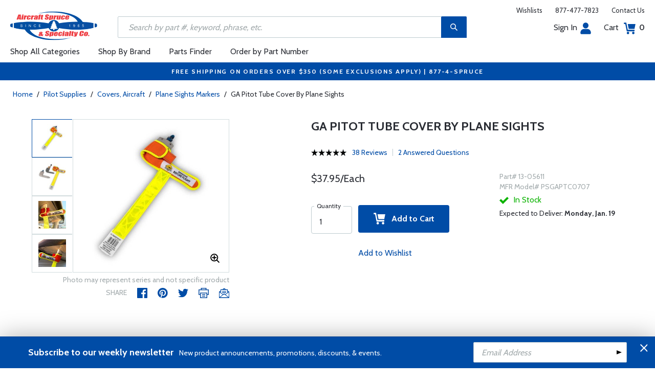

--- FILE ---
content_type: text/html
request_url: https://www.aircraftspruce.com/catalog/pspages/planesights2.php
body_size: 26299
content:
<!DOCTYPE html>
<html>
<head>
<meta http-equiv="Content-Type" content="text/html; charset=iso-8859-1" />
<meta http-equiv="X-UA-Compatible" content="IE=edge">
<meta name="viewport" content="width=device-width, initial-scale=1.0, maximum-scale=1.0, user-scalable=no" />
<meta name="format-detection" content="telephone=no" />
<title>GA Pitot Tube Cover By Plane Sights | Aircraft Spruce &reg;</title>
<meta name="description" content="GA Pitot Tube Cover By Plane Sights This durable, weather-resistant orange and yellow reflective cover fits virtually any size pitot tube. It stands out in daylight or darkness under all weather conditions, so it can’t be missed. Large sewn" />
<meta name="keywords" content="GA, PITOT, TUBE, COVER,PLANE, SIGHTS" />
<meta name="author" content="www.aircraftspruce.com" />
<meta name="language" content="en-us" />
<meta property="fb:admins" content="1580692780" />
<meta property="og:title" content="GA Pitot Tube Cover By Plane Sights | Aircraft Spruce &reg;" />
<meta property="og:description" content="GA Pitot Tube Cover By Plane Sights This durable, weather-resistant orange and yellow reflective cover fits virtually any size pitot tube. It stands out in daylight or darkness under all weather conditions, so it can’t be missed. Large sewn"  />
<meta property="og:image" content="https://www.aircraftspruce.com/catalog/graphics/4/13-05611a.jpg" />
<meta property="og:url" content="https://www.aircraftspruce.com/catalog/pspages/planesights2.php" />
<meta property="og:type" content="product" />
<meta property="og:site_name" content="Aircraft Spruce &reg;" />
<link rel="icon" href="/responsive/images/favicon.ico" type="image/x-icon" />
<link rel="apple-touch-icon" href="/responsive/images/apple-touch-icon.png" />
<link rel="canonical" href="https://www.aircraftspruce.com/catalog/pspages/planesights2.php">
<link rel='alternate' hreflang='en-us' href='https://www.aircraftspruce.com/catalog/pspages/planesights2.php' />
<link rel='alternate' hreflang='en-ca' href='https://www.aircraftspruce.ca/catalog/pspages/planesights2.php' />
<link rel='alternate' hreflang='en-au' href='https://www.aircraftspruce.com.au/catalog/pspages/planesights2.php' />
<link rel='alternate' hreflang='x-default' href='https://www.aircraftspruce.com/catalog/pspages/planesights2.php' />
<script nonce='e5b69be11b2d0a25d6b26da04fdd4120'>
(function(w,d,s,l,i){w[l]=w[l]||[];w[l].push({'gtm.start':
new Date().getTime(),event:'gtm.js'});var f=d.getElementsByTagName(s)[0],
j=d.createElement(s),dl=l!='dataLayer'?'&l='+l:'';j.async=true;j.nonce='e5b69be11b2d0a25d6b26da04fdd4120';j.src=
'https://www.googletagmanager.com/gtm.js?id='+i+dl;f.parentNode.insertBefore(j,f);
})(window,document,'script','dataLayer','GTM-KDJ6CQG');</script>
<script nonce='e5b69be11b2d0a25d6b26da04fdd4120' type='text/plain' data-purposes='targeted_advertising' data-ketch-id='bing-tracking-event'>
(function(w,d,t,r,u){var f,n,i;w[u]=w[u]||[],f=function(){var o={ti:"5711809"};o.q=w[u],w[u]=new UET(o),w[u].push("pageLoad")},n=d.createElement(t),n.nonce='e5b69be11b2d0a25d6b26da04fdd4120',n.src=r,n.async=1,n.onload=n.onreadystatechange=function(){var s=this.readyState;s&&s!=="loaded"&&s!=="complete"||(f(),n.onload=n.onreadystatechange=null)},i=d.getElementsByTagName(t)[0],i.parentNode.insertBefore(n,i)})(window,document,"script","//bat.bing.com/bat.js","uetq");</script>
<script nonce='e5b69be11b2d0a25d6b26da04fdd4120' src='https://www.google.com/recaptcha/api.js'></script>
<!-- Include CSS files--> 
<link id='loadcdn' rel="stylesheet" type="text/css" href="https://cdn.aircraftspruce.com/responsive/css/mCustomScrollbar.min.css" />
<link rel="stylesheet" type="text/css" href="https://cdn.aircraftspruce.com/responsive/css/slick.min.css?ver=1.3" />
<link rel="stylesheet" type="text/css" href="https://cdn.aircraftspruce.com/responsive/css/style.min.css?ver=3.1" />
<link rel="stylesheet" type="text/css" href="https://cdn.aircraftspruce.com/responsive/css/media.min.css?ver=2.3" />
<link rel="stylesheet" type="text/css" href="https://cdn.aircraftspruce.com/responsive/css/jquery.fancybox.css" />
<link rel="stylesheet" type="text/css" href="https://cdn.aircraftspruce.com/responsive/css/responsive-tabs.css" />
<link rel="stylesheet" type="text/css" href="https://cdn.aircraftspruce.com/responsive/css/print.css?ver=1.4" />
<link rel="stylesheet" href="https://cdnjs.cloudflare.com/ajax/libs/font-awesome/4.7.0/css/font-awesome.min.css" />
<script nonce='e5b69be11b2d0a25d6b26da04fdd4120' src='/responsive/js/jquery-3.5.1.min.js' integrity='sha256-9/aliU8dGd2tb6OSsuzixeV4y/faTqgFtohetphbbj0='></script>
<script nonce='e5b69be11b2d0a25d6b26da04fdd4120' src='/responsive/js/slick.min.js' integrity='sha256-sVWri+CgqccjtyB+oJt8o85WMxE70GIZ3tZ37cFuO7c='></script>
<script nonce='e5b69be11b2d0a25d6b26da04fdd4120' src='/responsive/js/mCustomScrollbar.concat.min.js' integrity='sha256-WrXxn5vUpN3PFCNfwWhO7+fPv7wz8KH85mGxPeQwkr4='></script>
<script nonce='e5b69be11b2d0a25d6b26da04fdd4120' src='/responsive/js/custom-6.14.min.js' integrity='sha256-4b4JU868g1sABlW3W7QrMnZGP7+za1nGXhw5srcuf9E='></script>
<script nonce='e5b69be11b2d0a25d6b26da04fdd4120' src='/responsive/js/home.min.js' integrity='sha256-OmiUOdPLGpErYTQkLqAhQzSD/Z58UZct8N8KVsIyu7g='></script>
<script nonce='e5b69be11b2d0a25d6b26da04fdd4120' src='/responsive/js/jquery.fancybox.min.js?ver=1.0' integrity='sha256-cQR29/bNeMreRLyzY8aMsCkaRaRnwt4zr1PUiYY6bcw='></script>
<script nonce='e5b69be11b2d0a25d6b26da04fdd4120' src='/responsive/js/responsive-tabs.min.js' integrity='sha256-ZDemFw/nyp3rQPQojRUxWKnBzZ+MYHJq7Epfp+zrTlU='></script>
<script nonce='e5b69be11b2d0a25d6b26da04fdd4120' src='/responsive/js/jquery.sticky-kit-1.1.min.js' integrity='sha256-H4yQRHA1GQxwWIKC6T/2DsmXOl2h5cEvTbSe776lZ1I='></script>
<script nonce='e5b69be11b2d0a25d6b26da04fdd4120' src='/js/jsencrypt.min.js' integrity='sha256-Ybyz3tSz5VWtPo/pHZK00bM82UEPFWAZZoFIiLm0AbQ='></script>
<script nonce='e5b69be11b2d0a25d6b26da04fdd4120' src='/responsive/js/plugins-2.70.min.js' integrity='sha256-gIIfF/MT0aJYyZ1KYKHJOJK071K3gU/PmoEHuXsnGDc='></script>
<script nonce='e5b69be11b2d0a25d6b26da04fdd4120'>
 (function(){ window.semaphore=window.semaphore||[], window.ketch=function(){ window.semaphore.push(arguments) }; })(); </script>
<script nonce='e5b69be11b2d0a25d6b26da04fdd4120' src='https://global.ketchcdn.com/web/v3/config/aircraft_spruce/website_smart_tag/boot.js'></script>
<style>
/* Custom style override */
#lanyard_root * {font-family:'Cabin', sans-serif !important;}
.menu .smallSubmenu .submenu{min-height:1000px;min-width:1000px}
.dropdown-domain a.domain_choice:hover{color:#fff;background-color:#004ca6;}
.dropdown-domain a{color:black;padding:5px 16px;text-decoration:none;display:block;border:none;}
.domain_choice a{font-size:13px}
.dropdown-domain { display: none; position: fixed; background-color: #f9f9f9; min-width: 160px; box-shadow: 0px 8px 16px 0px rgba(0,0,0,0.2); z-index: 1000; }  
.clickdrop::after { top: 50%; right: -15px; border: solid transparent; content: " "; height: 0; width: 0; position: absolute; pointer-events: none; border-color: rgba(210, 9, 98, 0); border-top-color: #02699e; border-width: 5px; margin-top: -2px; z-index: 100; }
@media screen and (-ms-high-contrast: active), screen and (-ms-high-contrast: none) and  (min-width: 1024px) {  
.fancybox-image{width:auto;}
.hp-grid2x2 .box{flex:none;width:calc(98% - 50%);}
.topbar ul.headAccount li.myAccount a{width:140px;}
.topbar ul.headAccount li{width:auto;}
.headSearch{overflow:none;width:100%;}
.slick-list{height:300px;}
li:nth-child(1).parent > ul, li:nth-child(1).parent > ul ul{height:100px;}
.promoDesc img,.promoDesc .promoImg{position:relative;}
}
@media screen and ((-ms-high-contrast: none), (-ms-high-contrast: active)) and (min-width: 750px){
.hp-grid2x2 .box {flex-basis:none;width:100%}
.promoDesc img,.promoDesc .promoImg{position:relative;}
}
@media screen and (-ms-high-contrast: active), screen and (-ms-high-contrast: none) and  (min-width: 500px) {  
.hp-grid2x2 .box {display: flex;flex-basis: calc(45% - 20px);}
.ie-promoSlider{height:308px}
.promoDesc img,.promoDesc .promoImg{position:relative;}
.slick-slider,.slick-list{height:308px;}
.ie-promoSliderinner .slick-list{height:380px}
.hp-promoSlider{height:400px;}
}
@media screen and (max-width:1000px) {
.miniHead{min-height:60px;}
}
@media screen and ((-ms-high-contrast: none), (-ms-high-contrast: active)) and (min-width: 500px){
.headSearch, .headerFix .headSearch{width:30%}
.topbar ul.headAccount li{width:100px;}
.hp-grid2x2 .box {flex-basis:none;width:100%}
.slick-slider,.slick-list{height:320px;}
}
@media screen and (min-width:979px) {
.menu .submenu { display: none; opacity: 1; !important; }
.menu .submenu, .catlistitemhref, .section, .menu > ul > li.parent:hover > .submenu, .menu .submenu > li.parent:hover > .submenu, .menu .submenu > li.parent .submenu > li.parent:hover > .submenu { opacity: 1; pointer-events:auto; !important; }
}
</style>
<script nonce='e5b69be11b2d0a25d6b26da04fdd4120' type='application/ld+json'>
{
"@context" : "https://schema.org",
"@type" : "WebSite",
"name" : "Aircraft Spruce &reg;",
"url" : "https://www.aircraftspruce.com/"
}
</script>
</head>
<body>
<!-- Google Tag Manager (noscript) -->
<noscript><iframe src="https://www.googletagmanager.com/ns.html?id=GTM-KDJ6CQG"
height="0" width="0" style="display:none;visibility:hidden"></iframe></noscript>
<!-- End Google Tag Manager (noscript) -->
<!--[if IE]><script nonce='e5b69be11b2d0a25d6b26da04fdd4120' src='https://cdnjs.cloudflare.com/ajax/libs/html5shiv/3.7.3/html5shiv.min.js'></script>
<![endif]-->
<div class="page-wrapper">
<script nonce='e5b69be11b2d0a25d6b26da04fdd4120' type='text/javascript' async='true' src='//128595612-prod.rfksrv.com/rfk/js/11270-128595612/init.js'></script>
<!-- Header Cart Modal section starts from here -->
<!-- Quick Shop Modal starts from here -->
<div id="quickShopModal" class="modal quickShop-modal">
<div class="modal-content">
<div class="modalTitle">Quick Shop</div>
<span class="close">&times;</span>
<div class="mCustomScrollbar">
<div class="prQuickShop" id='quickshop_contents'>
<div class="quickShopSlider" tpl-loop='images'>
<div class="item qsitem"><img src="" alt="Product Image" tpl-attr='src=img'></div>
</div>
<div class="prTitle"><a href="#" tpl-attr='href=url' tpl-html='title'></a></div>
<div class="prRating" tpl-html='rating'></div>
<div tpl-loop='dropdowns' tpl-hide='hasdropdown'>
<div class="customSelectbox" id='qsdd_' tpl-attr='id=element'>
<select tpl-loop='values'>
<option attr='' value='' tpl-attr='attr=attr,value=value' tpl-html='title'></option>
</select>
</div>
</div>
<div tpl-loop='attributes' tpl-hide='hasattributes'>
<div class="attributeBox">
<div class="attTitle" tpl-html='title'></div>
<div tpl-loop='values'><span class="attLabel qs-attr" attr='' value='' tpl-attr='attr=attr,value=value' tpl-html='title' tpl-class='checked'></span></div>
</div>
</div>
<div id='qs-part-detail'>
<div class="prPrice discount" tpl-html='pricetxt'></div>
<div style="font-size: 16px;" tpl-html='coretxt'></div>
<div class="prModel" tpl-html='pntxt'></div>
<div class='prQty'>
<form id='quickshop_form' stock-status='#qsStockStatus' stock-transit='#qsDelivery' stock-pn='#qs-pn;value' stock-qty='#qs-qty;value'>
<input type='hidden' id='qs-pn' name='p' value='' tpl-attr='value=pn'>
<fieldset tpl-hide='buymetal'>
<legend>Length</legend>
<input type='number' id='qs-length' min='1' max='1' step='any' tpl-attr='max=buymetal,type=type' addlength='1'>
</fieldset>
<fieldset>
<legend>Quantity</legend>
<input type="text" id='qs-qty' name="q" min="1" value="1" step="any">
</fieldset>
</form>
</div>
<div class="prStockStatus" id='qsStockStatus'></div>
<div class="prDelivery" id='qsDelivery'></div>
</div>
</div>
</div>
<button class="btn-secondory" id='quickshop_addtocart' qs-form='#quickshop_form' qs-cart='#yourCartModal'><img src="https://cdn.aircraftspruce.com/responsive/images/addcart-icon.svg" alt="Add to Cart Icon" width="23" height="23"> &nbsp; Add to cart</button>
</div>
</div>
<div id="yourCartModal" class="modal CartModal">
<div class="modal-content">
<div class="modalTitle">Your Cart</div>
<span class="close">&times;</span>
<div class="mCustomScrollbar">
<div id='quickcart_contents'>
<div id='quickcart_errors'></div>
<div class="cartItem" tpl-loop='items'>
<ul class="cmn-list">
<li class='qcLineItem'><div class="prCartImg">
<a href="#" class="cartImg" tpl-attr='href=url'><img src="" alt="Product Image" tpl-attr='src=img'></a></div>
<div class="prCartDesc" tpl-class='test'>
<div class="prTitle"><a href="#" tpl-attr='href=url' tpl-html='desc'></a> </div>
<div class="prModel" tpl-html='pntext'></div>
<div class="prQty"><form>
<fieldset>
<legend>Quantity</legend>
<input type="number" name="q" min="1" value="" step="any" class='quickQty' pn='' tpl-attr='value=qty,pn=pn,type=type'>
</fieldset>
</form>
<a class='quickDelete close2' pn='' tpl-attr='pn=pn' style="cursor:pointer; font-size: 12px;margin-top: -2px;">Delete</a>
</div>
<div class="prPrice"> <strong tpl-html='pricetext'></strong> </div>
</div>
</li> 
</ul>
</div>
</div>
</div>
<div class="cartTotal">
<div class="f-left"><strong>Total (USD)</strong></div>
<div class="f-right"><strong id='quickcart_total'></strong></div>
</div>
<button id='quickcartcheckout' class="btn-secondory" xnclick="window.location='/neworderform.php';"><img src="https://cdn.aircraftspruce.com/responsive/images/checkoutlock.svg" alt="Checkout Icon" width="16" height="22"> &nbsp; CHECKOUT</button>
</div>
</div>
<!-- Add Options Modal of Promobox starts from here -->
<div id="AddOptionsModal" class="modal addOptionmodal" opt-content='#opt-content' opt-next='#opt-next' opt-class='.optioncheckbox' opt-qc='#yourCartModal'>
<div class="modal-content">
<div class="modalTitle">Add Options</div>
<span class="close">&times;</span>
<div class="mCustomScrollbar">
<div class="prAddOptions" id='opt-content'>
<p>Please check the boxes for the options that you would like to add. Leave all boxes unchecked for unit only.</p>
<div tpl-loop='options'>
<div class="custom-checkbox">
<input id="" type="checkbox" tpl-attr='id=id,pn=pn' pn='' class='optioncheckbox'>
<label for="" tpl-attr='for=id'>
<span class="optionLabel"><strong tpl-html='desc'></strong> <span class="f-right" tpl-html='pricetxt'></span></span>
<span class="partSKU" tpl-html='pntxt'></span>
</label>
</div>
</div>
</div>
</div>
<button class="btn-secondory" id='opt-next'>Next</button>
</div>
</div>
<!-- Header section starts from here -->
<div id="header-standard">
<header>
<div class="miniHead" >
<div class="nav-brand">
<a href="/" class="logo" id='navbrandlogo'><img src="https://cdn.aircraftspruce.com/responsive/images/nav-logo.svg" alt="Logo" /></a>
<button class="trigger" id="btnmMainMenu"> <i></i> <i></i> <i></i> </button>
</div>
<div class="print-info">
1-877-4-SPRUCE | info@aircraftspruce.com<br>
<b>Aircraft Spruce & Specialty Co.</b><br></div>
<div class="topbar" >
<ul class="headConnect">
<li><div class='switch_site' style='margin-top:-7px;font-size:12px;'></div></li><li><a href="/wishlist.php">Wishlists</a></li>
<li><a href="tel:1-877-477-7823">877-477-7823</a></li>
<li><a href="/contactus.php">Contact Us</a></li>
</ul>
</div>
<div class="topbar belowbar">
<ul class="headAccount">
<li class="myAccount"><a href="/account.html">Sign In<img src="https://cdn.aircraftspruce.com/responsive/images/nav-account.svg?ver=1" class="imgRight" height="23" alt="Account Icon" /></a></li>
<li><a href="/neworderform.php">Cart <img src="https://cdn.aircraftspruce.com/responsive/images/nav-cart.svg?ver=1" class="imgRight" height="23" alt="Cart Icon" /> <span class="cartValue">0</span></a></li>
</ul>
</div>
<div class="headSearch headSearchShow" >
<a class="search-btn mob-view">&nbsp;</a>
<form action="/search/search.php" method="post"  id='search_form' style="display:block;" >
<input type="text" placeholder="Search by part #, keyword, phrase, etc." id='search_text' data-rfkid='rfkid_6' name='s' value=''>
<a class="search-btn web-view" id='search-btn'>&nbsp;</a>
</form>
</div>
<div id='menu-main' class="menu">
<ul id="ulMainMenu" class="main-menu menu-hidden">
<li class="parent">
<a href="#">Shop All Categories</a>
<ul class="submenu menu-hidden">
<li class="back"><a href="#"><span>Back</span>All Categories</a></li>
<li class='parent section' sec='ap' tpl='#sec-tpl-ap'><a style='cursor:pointer;'>Airframe Parts</a>
<ul class='submenu menu-hidden nohover'>
<li class='back'><a href='#'><span>Back</span>Airframe Parts</a></li>
<li class='tplsec' id='sec-tpl-ap'>
<ul style='background:white;margin-left:20px;' tpl-class='colcls' tpl-loop='cats'>
<li><a href='#' class='catlistitemhref' tpl-attr='href=url' tpl-html='title'></a></li>
</ul>
<div class='promoImg'>
<a href='/catalog/appages/curtisquickdv2.php '>
<img style='background-image:url("https://cdn.aircraftspruce.com/responsive/images/ap_curtis.jpg")' class='divImg' width='240' height='470' src='/responsive/images/0.gif'>
<span class='caption'><span class='promoTitle'>Curtis Superior Valves</span><span>Shop Now</span></span>  
</a>
</div>
</li>
</ul>
</li>
<li class='parent section' sec='av' tpl='#sec-tpl-av'><a style='cursor:pointer;'>Avionics</a>
<ul class='submenu menu-hidden nohover'>
<li class='back'><a href='#'><span>Back</span>Avionics</a></li>
<li class='tplsec' id='sec-tpl-av'>
<ul style='background:white;margin-left:20px;' tpl-class='colcls' tpl-loop='cats'>
<li><a href='#' class='catlistitemhref' tpl-attr='href=url' tpl-html='title'></a></li>
</ul>
<div class='promoImg'>
<a href='/catalog/avpages/garmin_g5_dghsi.php'>
<img style='background-image:url("https://cdn.aircraftspruce.com/responsive/images/av_garmin_g5HSI.jpg")' class='divImg' width='240' height='470' src='/responsive/images/0.gif'>
<span class='caption'><span class='promoTitle'>Garmin G5 HSI</span><span>Shop Now</span></span>  
</a>
</div>
</li>
</ul>
</li>
<li class='parent section' sec='bv' tpl='#sec-tpl-bv'><a style='cursor:pointer;'>Books & Videos</a>
<ul class='submenu menu-hidden nohover'>
<li class='back'><a href='#'><span>Back</span>Books & Videos</a></li>
<li class='tplsec' id='sec-tpl-bv'>
<ul style='background:white;margin-left:20px;' tpl-class='colcls' tpl-loop='cats'>
<li><a href='#' class='catlistitemhref' tpl-attr='href=url' tpl-html='title'></a></li>
</ul>
<div class='promoImg'>
<a href='/categories/flight_training/bv/menus/bv/books_asa.html'>
<img style='background-image:url("https://cdn.aircraftspruce.com/responsive/images/bv_asa_training.jpg")' class='divImg' width='240' height='470' src='/responsive/images/0.gif'>
<span class='caption'><span class='promoTitle'>ASA Flight Training</span><span>Shop Now</span></span>  
</a>
</div>
</li>
</ul>
</li>
<li class='parent section' sec='cm' tpl='#sec-tpl-cm'><a style='cursor:pointer;'>Composite Materials</a>
<ul class='submenu menu-hidden nohover'>
<li class='back'><a href='#'><span>Back</span>Composite Materials</a></li>
<li class='tplsec' id='sec-tpl-cm'>
<ul style='background:white;margin-left:20px;' tpl-class='colcls' tpl-loop='cats'>
<li><a href='#' class='catlistitemhref' tpl-attr='href=url' tpl-html='title'></a></li>
</ul>
<div class='promoImg'>
<a href='/menus/cs/3m.html'>
<img style='background-image:url("https://cdn.aircraftspruce.com/responsive/images/cm_metal.jpg")' class='divImg' width='240' height='470' src='/responsive/images/0.gif'>
<span class='caption'><span class='promoTitle'>3M Aviation Products</span><span>Shop Now</span></span>  
</a>
</div>
</li>
</ul>
</li>
<li class='parent section' sec='cs' tpl='#sec-tpl-cs'><a style='cursor:pointer;'>Covering Supplies</a>
<ul class='submenu menu-hidden nohover'>
<li class='back'><a href='#'><span>Back</span>Covering Supplies</a></li>
<li class='tplsec' id='sec-tpl-cs'>
<ul style='background:white;margin-left:20px;' tpl-class='colcls' tpl-loop='cats'>
<li><a href='#' class='catlistitemhref' tpl-attr='href=url' tpl-html='title'></a></li>
</ul>
<div class='promoImg'>
<a href='/categories/building_materials/bm/menus/cs/pti.html'>
<img style='background-image:url("https://cdn.aircraftspruce.com/responsive/images/cs_pti.jpg")' class='divImg' width='240' height='470' src='/responsive/images/0.gif'>
<span class='caption'><span class='promoTitle'>PTI Paint</span><span>Shop Now</span></span>  
</a>
</div>
</li>
</ul>
</li>
<li class='parent section' sec='el' tpl='#sec-tpl-el'><a style='cursor:pointer;'>Electrical</a>
<ul class='submenu menu-hidden nohover'>
<li class='back'><a href='#'><span>Back</span>Electrical</a></li>
<li class='tplsec' id='sec-tpl-el'>
<ul style='background:white;margin-left:20px;' tpl-class='colcls' tpl-loop='cats'>
<li><a href='#' class='catlistitemhref' tpl-attr='href=url' tpl-html='title'></a></li>
</ul>
<div class='promoImg'>
<a href='/catalog/elpages/whelen-orion360.php'>
<img style='background-image:url("https://cdn.aircraftspruce.com/responsive/images/el_whelen_lights.jpg")' class='divImg' width='240' height='470' src='/responsive/images/0.gif'>
<span class='caption'><span class='promoTitle'>Whelen Orion 360 LED Beacon</span><span>Shop Now</span></span>  
</a>
</div>
</li>
</ul>
</li>
<li class='parent section' sec='ep' tpl='#sec-tpl-ep'><a style='cursor:pointer;'>Engine Parts</a>
<ul class='submenu menu-hidden nohover'>
<li class='back'><a href='#'><span>Back</span>Engine Parts</a></li>
<li class='tplsec' id='sec-tpl-ep'>
<ul style='background:white;margin-left:20px;' tpl-class='colcls' tpl-loop='cats'>
<li><a href='#' class='catlistitemhref' tpl-attr='href=url' tpl-html='title'></a></li>
</ul>
<div class='promoImg'>
<a href='/catalog/stpages/championfilter.php'>
<img style='background-image:url("https://cdn.aircraftspruce.com/responsive/images/ep_champion.jpg")' class='divImg' width='240' height='470' src='/responsive/images/0.gif'>
<span class='caption'><span class='promoTitle'>Champion Oil Filters</span><span>Shop Now</span></span>  
</a>
</div>
</li>
</ul>
</li>
<li class='parent section' sec='ha' tpl='#sec-tpl-ha'><a style='cursor:pointer;'>Hardware</a>
<ul class='submenu menu-hidden nohover'>
<li class='back'><a href='#'><span>Back</span>Hardware</a></li>
<li class='tplsec' id='sec-tpl-ha'>
<ul style='background:white;margin-left:20px;' tpl-class='colcls' tpl-loop='cats'>
<li><a href='#' class='catlistitemhref' tpl-attr='href=url' tpl-html='title'></a></li>
</ul>
<div class='promoImg'>
<a href='/menus/ha/index.html'>
<img style='background-image:url("https://cdn.aircraftspruce.com/responsive/images/ha_hardwares.jpg")' class='divImg' width='240' height='470' src='/responsive/images/0.gif'>
<span class='caption'><span class='promoTitle'>Hardware</span><span>Shop Now</span></span>  
</a>
</div>
</li>
</ul>
</li>
<li class='parent section' sec='in' tpl='#sec-tpl-in'><a style='cursor:pointer;'>Instruments</a>
<ul class='submenu menu-hidden nohover'>
<li class='back'><a href='#'><span>Back</span>Instruments</a></li>
<li class='tplsec' id='sec-tpl-in'>
<ul style='background:white;margin-left:20px;' tpl-class='colcls' tpl-loop='cats'>
<li><a href='#' class='catlistitemhref' tpl-attr='href=url' tpl-html='title'></a></li>
</ul>
<div class='promoImg'>
<a href='/catalog/inpages/730_830jpi.php'>
<img style='background-image:url("https://cdn.aircraftspruce.com/responsive/images/in_jpi730.jpg")' class='divImg' width='240' height='470' src='/responsive/images/0.gif'>
<span class='caption'><span class='promoTitle'>JPI EDM 730 Monitor</span><span>Shop Now</span></span>  
</a>
</div>
</li>
</ul>
</li>
<li class='parent section' sec='kits' tpl='#sec-tpl-kits'><a style='cursor:pointer;'>Kits & Plans</a>
<ul class='submenu menu-hidden nohover'>
<li class='back'><a href='#'><span>Back</span>Kits & Plans</a></li>
<li class='tplsec' id='sec-tpl-kits'>
<ul style='background:white;margin-left:20px;' tpl-class='colcls' tpl-loop='cats'>
<li><a href='#' class='catlistitemhref' tpl-attr='href=url' tpl-html='title'></a></li>
</ul>
<div class='promoImg'>
<a href='/categories/building_materials/bm/menus/cs/pti.html'>
<img style='background-image:url("https://cdn.aircraftspruce.com/responsive/images/cs_pti.jpg")' class='divImg' width='240' height='470' src='/responsive/images/0.gif'>
<span class='caption'><span class='promoTitle'>PTI Paint</span><span>Shop Now</span></span>  
</a>
</div>
</li>
</ul>
</li>
<li class='parent section' sec='lg' tpl='#sec-tpl-lg'><a style='cursor:pointer;'>Landing Gear</a>
<ul class='submenu menu-hidden nohover'>
<li class='back'><a href='#'><span>Back</span>Landing Gear</a></li>
<li class='tplsec' id='sec-tpl-lg'>
<ul style='background:white;margin-left:20px;' tpl-class='colcls' tpl-loop='cats'>
<li><a href='#' class='catlistitemhref' tpl-attr='href=url' tpl-html='title'></a></li>
</ul>
<div class='promoImg'>
<a href='/categories/aircraft_parts/ap/menus/lg/brakediscs_aps.html'>
<img style='background-image:url("https://cdn.aircraftspruce.com/responsive/images/cat_aps.jpg")' class='divImg' width='240' height='470' src='/responsive/images/0.gif'>
<span class='caption'><span class='promoTitle'>APS Brake <br>Discs & Linings</span><span>Shop Now</span></span>  
</a>
</div>
</li>
</ul>
</li>
<li class='parent section' sec='me' tpl='#sec-tpl-me'><a style='cursor:pointer;'>Metals and Plastics</a>
<ul class='submenu menu-hidden nohover'>
<li class='back'><a href='#'><span>Back</span>Metals and Plastics</a></li>
<li class='tplsec' id='sec-tpl-me'>
<ul style='background:white;margin-left:20px;' tpl-class='colcls' tpl-loop='cats'>
<li><a href='#' class='catlistitemhref' tpl-attr='href=url' tpl-html='title'></a></li>
</ul>
<div class='promoImg'>
<a href='/menus/me/index.html'>
<img style='background-image:url("https://cdn.aircraftspruce.com/responsive/images/mp_metal.jpg")' class='divImg' width='240' height='470' src='/responsive/images/0.gif'>
<span class='caption'><span class='promoTitle'>Metal & Plastic Products</span><span>Shop Now</span></span>  
</a>
</div>
</li>
</ul>
</li>
<li class='parent section' sec='ps' tpl='#sec-tpl-ps'><a style='cursor:pointer;'>Pilot Supplies</a>
<ul class='submenu menu-hidden nohover'>
<li class='back'><a href='#'><span>Back</span>Pilot Supplies</a></li>
<li class='tplsec' id='sec-tpl-ps'>
<ul style='background:white;margin-left:20px;' tpl-class='colcls' tpl-loop='cats'>
<li><a href='#' class='catlistitemhref' tpl-attr='href=url' tpl-html='title'></a></li>
</ul>
<div class='promoImg'>
<a href='/categories/avionics_instruments/av/menus/av/AAshop_lightspeed_0zulu3.html'>
<img style='background-image:url("https://cdn.aircraftspruce.com/responsive/images/ps_lightspeedzulu3.jpg")' class='divImg' width='240' height='470' src='/responsive/images/0.gif'>
<span class='caption'><span class='promoTitle'>Lightspeed Zulu 3 Headset</span><span>Shop Now</span></span>  
</a>
</div>
</li>
</ul>
</li>
<li class='parent section' sec='to' tpl='#sec-tpl-to'><a style='cursor:pointer;'>Tools</a>
<ul class='submenu menu-hidden nohover'>
<li class='back'><a href='#'><span>Back</span>Tools</a></li>
<li class='tplsec' id='sec-tpl-to'>
<ul style='background:white;margin-left:20px;' tpl-class='colcls' tpl-loop='cats'>
<li><a href='#' class='catlistitemhref' tpl-attr='href=url' tpl-html='title'></a></li>
</ul>
<div class='promoImg'>
<a href='/menus/st/manu_vamplier.html'>
<img style='background-image:url("https://cdn.aircraftspruce.com/responsive/images/to_vampire.jpg")' class='divImg' width='240' height='470' src='/responsive/images/0.gif'>
<span class='caption'><span class='promoTitle'>Vampire Tools</span><span>Shop Now</span></span>  
</a>
</div>
</li>
</ul>
</li>
<li class='parent section' sec='wp' tpl='#sec-tpl-wp'><a style='cursor:pointer;'>Wood Products</a>
<ul class='submenu menu-hidden nohover'>
<li class='back'><a href='#'><span>Back</span>Wood Products</a></li>
<li class='tplsec' id='sec-tpl-wp'>
<ul style='background:white;margin-left:20px;' tpl-class='colcls' tpl-loop='cats'>
<li><a href='#' class='catlistitemhref' tpl-attr='href=url' tpl-html='title'></a></li>
</ul>
<div class='promoImg'>
<a href='/categories/building_materials/bm/menus/wp/index.html'>
<img style='background-image:url("https://cdn.aircraftspruce.com/responsive/images/wp_wood.jpg")' class='divImg' width='240' height='470' src='/responsive/images/0.gif'>
<span class='caption'><span class='promoTitle'>Wood Products</span><span>Shop Now</span></span>  
</a>
</div>
</li>
</ul>
</li>
<li class='parent section' sec='st' tpl='#sec-tpl-st'><a style='cursor:pointer;'>Shopping Tools</a>
<ul class='submenu menu-hidden nohover'>
<li class='back'><a href='#'><span>Back</span>Shopping Tools</a></li>
<li class='tplsec' id='sec-tpl-st'>
<ul style='background:white;margin-left:20px;' tpl-class='colcls' tpl-loop='cats'>
<li><a href='#' class='catlistitemhref' tpl-attr='href=url' tpl-html='title'></a></li>
</ul>
<div class='promoImg'>
<a href='/catalog/pspages/giftcards.php'>
<img style='background-image:url("https://cdn.aircraftspruce.com/responsive/images/cat_giftcard.jpg")' class='divImg' width='240' height='470' src='/responsive/images/0.gif'>
<span class='caption'><span class='promoTitle'>Aircraft Spruce Gift Card</span><span>Shop Now</span></span>  
</a>
</div>
</li>
</ul>
</li>
</ul>
</li>
<li><a href="/menus/st/manu.html">Shop By Brand</a></li><li class="parent smallSubmenu">
<a style='cursor:pointer;' id='head_pf'>Parts Finder</a>
<ul class="submenu menu-hidden nohover">
<li class="back"><a style='cursor:pointer;'><span>Back</span>Parts Finder</a></li>
<li>
<div class="navForm partForm">
<form action="/search/parts_finder.php" method="post" id='head_pf_form' style="height: 225px;">
<div class="form-group">
<label for="PartName">I'm looking for</label>
<div class="customSelectbox" id="head_pf_type">
<select>
<option value="">Part Name</option>
</select>
</div>
</div>
<div class="form-group">
<label for="PartMake">for a&nbsp;</label>
<div class="customSelectbox" id="head_pf_make">
<select>
<option value="">Make</option>
</select>
</div>
</div>
<div class="form-group">
<label for="PartModel">&nbsp;</label>
<div class="customSelectbox" id="head_pf_model">
<select>
<option value="">Model</option>
</select>
</div>
</div>
<div class="form-group">
<label for="">&nbsp;</label>
<input type="submit" value="Find Parts" class="btn-primary">
</div>
</form>
</div>
</li>
</ul>
</li>
<li class="parent smallSubmenu">
<a href="/neworderform2.php" >Order by Part Number</a>
<ul class="submenu menu-hidden nohover">
<li class="back"><a href="#"><span>Back</span>Order by Part Number</a></li>
<li>
<div class="navForm orderForm">
<form action="/neworderform.php" method="post" style="height: 290px;" id="orderbypartnumber">
<input type="hidden" name="cmd" value="additems">
 
<div class='form-group'>
<input type='text'  name='p[]' placeholder='Part#' required>
<input type='number' name='q[]' min='1' value='1' step='any'>
</div>
 
<div class='form-group'>
<input type='text'  name='p[]' placeholder='Part#'>
<input type='number' name='q[]' min='1' value='1' step='any'>
</div>
 
<div class='form-group'>
<input type='text'  name='p[]' placeholder='Part#'>
<input type='number' name='q[]' min='1' value='1' step='any'>
</div>
 
<div class='form-group'>
<input type='text'  name='p[]' placeholder='Part#'>
<input type='number' name='q[]' min='1' value='1' step='any'>
</div>
<input type="submit" value="Add to Cart" class="btn-primary">
<span class="addPNs"> To add more PNs, please <a href="/neworderform2.php" style="text-decoration:underline;" id="addPNs">click here</a></span><br>
</form>
</div>
</li>
</ul>
</li>
<div class="mLogin mob-view">
<li class="myAccount"><a href="/contactus.php">  <img src="https://cdn.aircraftspruce.com/responsive/images/as_contactus.svg?ver=1" class="imgRight" height="23" alt="Account Icon" />Contact Us</a></li>
<li class="myAccount"><a href="tel:877-477-7823" id="_call-btn"><img src="https://cdn.aircraftspruce.com/responsive/images/as_callus.svg?ver=1" class="imgRight" height="23" alt="Account Icon" />Call Us</a></li>
<li class="myAccount  "><a href="/account.html"><img src="https://cdn.aircraftspruce.com/responsive/images/as_myaccount.svg?ver=1" class="imgRight" height="23" alt="Account Icon" /> Sign In</a></li>
</div>
</ul>
</div>
</div>
<style>
.addPNs{font-size:14px;float:left;width:100%;color:#A2AAAC;padding:5px 0px;}
</style>
<div class="topNotificarion"> FREE SHIPPING ON ORDERS OVER $350 (SOME EXCLUSIONS APPLY) | 877-4-SPRUCE </div>
</header>
</div>
<style>
.buttons .next{transform: rotate(-45deg);-webkit-transform: rotate(-45deg);float:right;cursor:pointer;border: solid #fff;border-width: 0 4px 4px 0;display: inline-block;padding: 9px;margin:10px;}
.buttons .previous{transform: rotate(135deg);-webkit-transform: rotate(135deg);float:left;cursor:pointer;border: solid #fff;border-width: 0 4px 4px 0;display: inline-block;padding: 9px;margin:10px;}
.buttons{width:95%;position:relative;}
.prThumbSlider .slick-arrow{top:50%;}
.bx-loading{display:none;}
.bx-viewport{width:660px;}
.bx-wrapper{width:610px}
.sliderwrapper{margin:auto;max-width:610px;}
#bx-pager li{display:inline;float:left;margin-right:0px;}
#bx-pager {overflow:hidden;}
.Quedisclaim{font-size:14px;margin-top: 15px;}
.review_button{bottom:0px !important;right:0px !important; display:block;position: relative !important;}
.qa-btn2{display:block; cursor:pointer; width:100px; position:relative; top:0;bottom:0;right:0;text-align:center;z-index:100;background-color:#004ca6;border-top-right-radius:2px;border-top-left-radius:2px;text-decoration:none;color:#fff;height:28px;}
.cverified{font-size:14px;font-weight:bold}
.cverified img{margin:5px 5px 0px 10px}
.cverified h5{width:100%;padding:auto;}
.cverified p{font-size:14px;}
@media screen and (max-width:979px) {
.prSliderMain .item img{max-height:auto}
#prop65 {max-width:80px !important;}
#prop65table {width:100px}
}
@media screen and (min-width:900px) {
.prSliderMain .item img{max-height:auto}
}
@media screen and (max-width:767px) {
.fancybox-slide{padding:0px;}
#prOverview table{ width:100%;height:auto;}
#prOverview table img{ max-width:100%;height:auto}
#bx-pager{margin:0;}
}
@media (max-width:979px) and (min-width:767px) {
.divJumpTO{display:none;}
.prSliderMain .item img{max-height:auto}
}
</style>

<script nonce='e5b69be11b2d0a25d6b26da04fdd4120' type='application/ld+json'>{"@context":"http:\/\/schema.org","@type":"BreadcrumbList","itemListElement":[{"@type":"ListItem","position":0,"item":{"@id":"https:\/\/www.aircraftspruce.com\/","name":"Aircraft Spruce"}},{"@type":"ListItem","position":1,"item":{"@id":"https:\/\/www.aircraftspruce.com\/menus\/ps\/index.html","name":"Pilot Supplies"}},{"@type":"ListItem","position":2,"item":{"@id":"https:\/\/www.aircraftspruce.com\/menus\/ps\/coversaircraft.html","name":"Covers, Aircraft"}},{"@type":"ListItem","position":3,"item":{"@id":"https:\/\/www.aircraftspruce.com\/menus\/ps\/coversaircraft_plane.html","name":"Plane Sights Markers"}}]}</script>
<script nonce='e5b69be11b2d0a25d6b26da04fdd4120' type='application/ld+json'>{"@context":"http:\/\/schema.org","@type":"Product","name":"GA Pitot Tube Cover By Plane Sights","image":["https:\/\/www.aircraftspruce.com\/catalog\/graphics\/4\/13-05611a.jpg"],"description":" GA Pitot Tube Cover This durable, weather-resistant orange and yellow reflective cover fits virtually any size pitot tube. It stands out in daylight or darkness under all weather conditions, so it can\u0092t be missed. Large sewn-on Velcro tabs keep it securely in place under all conditions. (As seen on the 2009 AOPA 'Let's Go Flying' Cirrus SR22) Weight: 0.14 kg The length of the tube must not exceed 6.75\u0094 and the diameter must not exceed 7\/8\u0094. If it does, our Universal Pitot tube cover would be a better choice. The covers fit all Beechcraft, Cirrus, Diamond, and Grumman Mooney aircraft, most Cessnas and Pipers, and other aircraft equipped with angled pitot tubes. Reflective is 7.75\u0094 long. ","brand":{"@type":"Thing","name":"Plane Sights"},"mpn":"PSGAPTC0707","sku":"13-05611","offers":{"@type":"Offer","price":"37.95","priceCurrency":"USD","availability":"http:\/\/schema.org\/InStock","seller":{"@type":"Organization","name":"Aircraft Spruce"}},"aggregateRating":{"@type":"AggregateRating","worstRating":"0","bestRating":"5","ratingCount":"38","ratingValue":"4.97"},"reviews":[{"@type":"Review","description":"It fits the pitot tube on my Cessna T303 Crusader perfectly. Havent had a single critter build a nest in there since I started using it!","author":{"@type":"Thing","name":"Daniel H"},"reviewRating":{"@type":"Rating","worstRating":"0","ratingValue":"5","bestRating":"5"}},{"@type":"Review","description":"Fits the Garmin GAP26 perfectly. No other commercially available cover Ive found will fit it.","author":{"@type":"Thing","name":"Lucas C"},"reviewRating":{"@type":"Rating","worstRating":"0","ratingValue":"5","bestRating":"5"}},{"@type":"Review","description":"Quality product.","author":{"@type":"Thing","name":"Randolph C"},"reviewRating":{"@type":"Rating","worstRating":"0","ratingValue":"5","bestRating":"5"}},{"@type":"Review","description":"Nice quality but does not fit on the Dynon heated pitot.","author":{"@type":"Thing","name":"Bill B"},"reviewRating":{"@type":"Rating","worstRating":"0","ratingValue":"5","bestRating":"5"}},{"@type":"Review","description":"It covers my pitot. ","author":{"@type":"Thing","name":"Alberta A"},"reviewRating":{"@type":"Rating","worstRating":"0","ratingValue":"5","bestRating":"5"}},{"@type":"Review","description":"Quick and as advertised","author":{"@type":"Thing","name":"Srq A"},"reviewRating":{"@type":"Rating","worstRating":"0","ratingValue":"5","bestRating":"5"}},{"@type":"Review","description":"Well made and fits great on the Garmin heated pitot on an RV10.","author":{"@type":"Thing","name":"Kevin M"},"reviewRating":{"@type":"Rating","worstRating":"0","ratingValue":"5","bestRating":"5"}},{"@type":"Review","description":"Works perfectly with Garmin GAP-26 pitot tube. ","author":{"@type":"Thing","name":"Cliff A"},"reviewRating":{"@type":"Rating","worstRating":"0","ratingValue":"5","bestRating":"5"}},{"@type":"Review","description":"Fits my Dynon AOA perfectly.","author":{"@type":"Thing","name":"Robert W"},"reviewRating":{"@type":"Rating","worstRating":"0","ratingValue":"5","bestRating":"5"}},{"@type":"Review","description":"Fits nicely on Garmin GAP26","author":{"@type":"Thing","name":"Steve C"},"reviewRating":{"@type":"Rating","worstRating":"0","ratingValue":"5","bestRating":"5"}},{"@type":"Review","description":"Fits as it should. I must have ordered the correct one. Lol","author":{"@type":"Thing","name":"Wilf S"},"reviewRating":{"@type":"Rating","worstRating":"0","ratingValue":"5","bestRating":"5"}},{"@type":"Review","description":"","author":{"@type":"Thing","name":"Jerome F"},"reviewRating":{"@type":"Rating","worstRating":"0","ratingValue":"5","bestRating":"5"}},{"@type":"Review","description":"I ordered these as replacements for the Airbus Helicopters pitot tube covers.They are fantastic! you can see them from a great distance and from the Pilots seat.Thank You!","author":{"@type":"Thing","name":"Northstar T"},"reviewRating":{"@type":"Rating","worstRating":"0","ratingValue":"5","bestRating":"5"}},{"@type":"Review","description":"Good productWe&acirc;\u0080\u0099ll built and fits C150 great","author":{"@type":"Thing","name":"Ron L"},"reviewRating":{"@type":"Rating","worstRating":"0","ratingValue":"5","bestRating":"5"}},{"@type":"Review","description":"","author":{"@type":"Thing","name":"Magaero L"},"reviewRating":{"@type":"Rating","worstRating":"0","ratingValue":"5","bestRating":"5"}},{"@type":"Review","description":"strong and good product","author":{"@type":"Thing","name":"Kristmundur V"},"reviewRating":{"@type":"Rating","worstRating":"0","ratingValue":"5","bestRating":"5"}},{"@type":"Review","description":"overpriced but needed - oh well","author":{"@type":"Thing","name":"Slawomir "},"reviewRating":{"@type":"Rating","worstRating":"0","ratingValue":"5","bestRating":"5"}},{"@type":"Review","description":"Fits perfectly and is very noticeable. ","author":{"@type":"Thing","name":"Michael S"},"reviewRating":{"@type":"Rating","worstRating":"0","ratingValue":"5","bestRating":"5"}},{"@type":"Review","description":"Great product Great service ","author":{"@type":"Thing","name":"Ray O"},"reviewRating":{"@type":"Rating","worstRating":"0","ratingValue":"5","bestRating":"5"}},{"@type":"Review","description":"","author":{"@type":"Thing","name":"Jason C"},"reviewRating":{"@type":"Rating","worstRating":"0","ratingValue":"5","bestRating":"5"}},{"@type":"Review","description":"Great little cover. Fits the heated pitot on my RV-8 perfectly","author":{"@type":"Thing","name":"James R"},"reviewRating":{"@type":"Rating","worstRating":"0","ratingValue":"5","bestRating":"5"}},{"@type":"Review","description":"Worked out perfect!","author":{"@type":"Thing","name":"Wtti I"},"reviewRating":{"@type":"Rating","worstRating":"0","ratingValue":"5","bestRating":"5"}},{"@type":"Review","description":"As described ","author":{"@type":"Thing","name":"Hector A"},"reviewRating":{"@type":"Rating","worstRating":"0","ratingValue":"5","bestRating":"5"}},{"@type":"Review","description":"Works as it should. Only suggestion I would have is like someone mentioned earlier...make the streamer red to match all other products. ","author":{"@type":"Thing","name":"Michael D"},"reviewRating":{"@type":"Rating","worstRating":"0","ratingValue":"5","bestRating":"5"}},{"@type":"Review","description":"Easy fitting and super bright - a very good, inexpensive replacement for my standard pitot cover. Highly recommended.","author":{"@type":"Thing","name":"James D"},"reviewRating":{"@type":"Rating","worstRating":"0","ratingValue":"5","bestRating":"5"}},{"@type":"Review","description":"Perfect fit on my SR22.","author":{"@type":"Thing","name":"Robert R"},"reviewRating":{"@type":"Rating","worstRating":"0","ratingValue":"5","bestRating":"5"}},{"@type":"Review","description":"Fits 2002 172S very well. Good Quality","author":{"@type":"Thing","name":"David "},"reviewRating":{"@type":"Rating","worstRating":"0","ratingValue":"5","bestRating":"5"}},{"@type":"Review","description":"Perfect fit for a C-150","author":{"@type":"Thing","name":"David J"},"reviewRating":{"@type":"Rating","worstRating":"0","ratingValue":"5","bestRating":"5"}},{"@type":"Review","description":"Purchased this to replace an old cover that blew away in the Texas wind. Fits well and snug on my Baron. Hopefully, this one will not blow away. ","author":{"@type":"Thing","name":"Jim "},"reviewRating":{"@type":"Rating","worstRating":"0","ratingValue":"5","bestRating":"5"}},{"@type":"Review","description":"Great fit. Individual monogramming would be a plus.","author":{"@type":"Thing","name":"Randy V"},"reviewRating":{"@type":"Rating","worstRating":"0","ratingValue":"5","bestRating":"5"}},{"@type":"Review","description":" Fits the pitot on our Cessna 150 perfectly.","author":{"@type":"Thing","name":"Jon "},"reviewRating":{"@type":"Rating","worstRating":"0","ratingValue":"5","bestRating":"5"}},{"@type":"Review","description":"Very high grade and thick material. Strong velcro closure.Replaced old flimsy, soft red standard. ","author":{"@type":"Thing","name":"T M"},"reviewRating":{"@type":"Rating","worstRating":"0","ratingValue":"5","bestRating":"5"}},{"@type":"Review","description":"Fits my Mooney 201 (M20J) pitot like it was made for it. ","author":{"@type":"Thing","name":"Teg "},"reviewRating":{"@type":"Rating","worstRating":"0","ratingValue":"5","bestRating":"5"}},{"@type":"Review","description":" High quality. Very well finished. Highly reflective. Only problem is that uses Velcro which will eventually degrade. Would be nicer to have magnets or just a clip to be hassle free. Using it in a cessna 177 rg.","author":{"@type":"Thing","name":"Leandro "},"reviewRating":{"@type":"Rating","worstRating":"0","ratingValue":"5","bestRating":"5"}},{"@type":"Review","description":" Awesome. Very good quality and stands out very well. ","author":{"@type":"Thing","name":"Wendell S"},"reviewRating":{"@type":"Rating","worstRating":"0","ratingValue":"5","bestRating":"5"}},{"@type":"Review","description":" Good product, easy to see and keeps the Texas Bugs out of the Pitot Tube, ","author":{"@type":"Thing","name":"Clarence R"},"reviewRating":{"@type":"Rating","worstRating":"0","ratingValue":"5","bestRating":"5"}},{"@type":"Review","description":"Good quality. Made in Canada. Perfect fit for the Twin Comanche.","author":{"@type":"Thing","name":"Robert "},"reviewRating":{"@type":"Rating","worstRating":"0","ratingValue":"5","bestRating":"5"}},{"@type":"Review","description":"","author":{"@type":"Thing","name":"Steven R"},"reviewRating":{"@type":"Rating","worstRating":"0","ratingValue":"4","bestRating":"5"}}]}</script>
<script nonce='e5b69be11b2d0a25d6b26da04fdd4120'>

if (window.dataLayer) dataLayer.push({
'event' : 'productDetailImpression',
'price' : '37.95',
'ecommerce': {
'detail': {
'products': [{
'name': 'Plane Sights Angled Pitot Tube Cover',         // Name or ID is required.
'id': '13-05611',
'price': '37.95',
'brand': 'planesights',
'category': 'ps'
}]
}
}
});
</script>
<script nonce='e5b69be11b2d0a25d6b26da04fdd4120' type='application/ld+json'>
{"@context":"https:\/\/schema.org","@type":"FAQPage","mainEntity":[{"@type":"Question","name":"Will this fit the Garmin Gap 26?","acceptedAnswer":{"@type":"Answer","text":"Yes, this cover should fit that pitot."}},{"@type":"Question","name":"I have Dynon heated Pitot\/AoA - will this pitot cover fit?  ","acceptedAnswer":{"@type":"Answer","text":"Yes this will work as long as your pitot tube is an &quot;L&quot; shaped pitot."}}]}</script>
<script nonce='e5b69be11b2d0a25d6b26da04fdd4120'>
var products = {"13-05611":["13-05611","Plane Sights Angled Pitot Tube Cover",37.95,"0","N","N","PS","0.05","PSGAPTC0707","","0",".125X6X7","39","55","","","","0.15","6","22 Jan 2026","38.95",null,null,null,null,null,null,"Each","0","87","Part# 13-05611<br>MFR Model# PSGAPTC0707","","$37.95\/Each","",null,null,null]};
var stock = {"13-05611":{"special":"0","cofc":"N","8130":"N","cancellable":null,"10":{"avail":39,"due":"","price":"37.95","ship":{"time":1768560246,"text":"Friday, Jan. 16"},"mail":{"time":1768560246,"text":"Friday, Jan. 16"},"deliver":{"time":1768819446,"text":"Monday, Jan. 19"}},"20":{"avail":32,"due":"","price":"37.95","ship":{"time":1768567446,"text":"Friday, Jan. 16"},"mail":{"time":1768567446,"text":"Friday, Jan. 16"},"deliver":{"time":1769085846,"text":"Thursday, Jan. 22"}},"30":{"avail":55,"due":"","price":"37.95","ship":{"time":1768571046,"text":"Friday, Jan. 16"},"mail":{"time":1768571046,"text":"Friday, Jan. 16"},"deliver":{"time":1769089446,"text":"Thursday, Jan. 22"}},"70":{"avail":32,"due":"","price":"37.95","ship":{"time":1768567446,"text":"Friday, Jan. 16"},"mail":{"time":1768567446,"text":"Friday, Jan. 16"},"deliver":{"time":1768999446,"text":"Wednesday, Jan. 21"}},"72":{"avail":17,"due":"","price":"37.95","ship":{"time":1768571046,"text":"Friday, Jan. 16"},"mail":{"time":1768571046,"text":"Friday, Jan. 16"},"deliver":{"time":1769089446,"text":"Thursday, Jan. 22"}},"73":{"avail":6,"due":"","price":"37.95","ship":{"time":1768563846,"text":"Friday, Jan. 16"},"mail":{"time":1768563846,"text":"Friday, Jan. 16"},"deliver":{"time":1768909446,"text":"Tuesday, Jan. 20"}}}};
var cores = {};
var eligible = {};
var flatrate = {};
var evaldays = {};
var noncancel = {};
window.destkey = ["000","92878","CA","fb6cbcf31d7111ad51728ba3ba13aae5"];
var freecode = {};
var freetext = {
'G': 'Ground',
'1': 'Next Day',
'2': '2-Day',
'3': '3-Day'
};

var pn='13-05611';
$.recaptcha = {
faq: null,
review: null,
token: '',
id: null,
callback: function(token) {
$.recaptcha.token = token;
$($.recaptcha.id).show();
},
expired:function() {
$.recaptcha.token = '';
$($.recaptcha.id).hide();
}
};
$(function(){
$('#prViewCatalog a,li#catpdf2 a').addClass('catpdf');
$('#prDocuments a').each(function(){
var href = $(this).attr('href');
var matchit = /^https?:\/\//i;
if(!matchit.test(href)){
$(this).addClass('pdfmanual');
$('#prViewCatalog a').attr('rel','pdfpages');
}else{
$(this).attr('target','_blank');
$(this).attr('title','This link will take you to our vendors website');
$(this).removeClass('pdfcatpage');
}
});
if(/Android|webOS|iPhone|iPad|iPod|BlackBerry|IEMobile|Opera Mini/i.test(navigator.userAgent)){
$('a').removeClass('catpdf pdfmanual');
$('a').removeAttr('rel');
$('.catpdf').unbind('click.fb')
}
var detectsite = location.hostname;
$('#faq_btn').fancybox({
'beforeLoad': function() {
if (grecaptcha) {
$.recaptcha.id = '#submit_faq';
$('#submit_faq').hide();
if ($.recaptcha.faq == null)
$.recaptcha.faq = grecaptcha.render('faq-captcha',{
sitekey:"6LecU-4dAAAAACuA1nldiBPi4zQRPyXCfGDET1Fx" ,
'expired-callback':$.recaptcha.expired ,
callback:$.recaptcha.callback});
} else
$('#submit_faq').show();
}
});
$('#review_btn').fancybox({
'beforeLoad': function() {
if (grecaptcha) {
$.recaptcha.id = '#submit_review';
$('#submit_review').hide();
if ($.recaptcha.review == null)
$.recaptcha.review = grecaptcha.render('review-captcha',{
sitekey:"6LecU-4dAAAAACuA1nldiBPi4zQRPyXCfGDET1Fx" ,
'expired-callback':$.recaptcha.expired ,
callback:$.recaptcha.callback});
} else
$('#submit_review').show();
}
});
$('.pdfmanual').fancybox({
iframe : {css:{'width':'1000px'},preload: false}
});
$('.catpdf').fancybox({
'afterShow': function() {
$('.buttons').css('display','block');
var path = $('.catpdf').attr('href');
var apath = path.split('/');
var filename= apath.pop();

$('.fancybox-iframe').data('catpre',apath.join('/') + '/' + filename.substring(0,5));
$('.fancybox-iframe').data('last',1044);
$('.fancybox-iframe').data('pad',true);
$('.fancybox-iframe').data('pg',parseInt(filename.substring(5,filename.length-4)));
$('.buttons .next').on('click',function(){	
var d = $('.fancybox-iframe').data();
if (d.pg < d.last)  {
d.pg += 1;
var f = d.catpre;
if (d.pad && d.pg < 1000)
f += ("000" + d.pg).slice(-3);
else
f += d.pg;
f += '.pdf';
$('.fancybox-iframe').attr('src',f);
}
});
$('.buttons .previous').on('click',function(){
var d = $('.fancybox-iframe').data();
if (d.pg > 1)  {
d.pg -= 1;
var f = d.catpre;
if (d.pad && d.pg < 1000)
f += ("000" + d.pg).slice(-3);
else
f += d.pg;
f += '.pdf';
$('.fancybox-iframe').attr('src',f);
}
});
},	
iframe : {css:{'width':'1000px'},preload: false}
});
});
</script>
<!-- Middle/Body content goes here -->
<div id="mid-wrapper" class="clearfix">
<!-- Breadcrumb: Section Start here -->
<section class="breadcrumb"><a href='/'>Home</a> / <a href='/menus/ps/index.html'>Pilot Supplies</a> / <a href='/menus/ps/coversaircraft.html'>Covers, Aircraft</a> / <a href='/menus/ps/coversaircraft_plane.html'>Plane Sights Markers</a>&nbsp;/<span>GA Pitot Tube Cover By Plane Sights</span>
</section>
<div id="modify"></div>
<!-- single Product Detail: Section Start here -->
<style>
.black-class strike{color:red;float:left;width:100%;}
.prModalValue .prPrice{margin-right:50px;}
.prModalValue {overflow: visible;}
.bx-wrapper .bx-loading{position:relative;}
#dealer_stock table{width:100%}
.prDetailLeft{width:398px}
.prDetailRight{width:65%}
.prSliderNav{width:98px}
.prShortDesc .modelstatus{width:250px;}
.prModalValue .prShortDesc{width:58%;}
.prShortDesc #dealer_stock{width:230px;float:right;}
.prDetailLeft .item img{max-width:70%}
.prSliderMain .item img{max-width:95%;}
.prSliderNav.slick-vertical .item{height:75px;}
.prSliderNav.slick-vertical .item img{margin-top:-30px;}
.slick-list.draggable div.slick-track{height:300px;}
.prModalValue .prPrice .discount{color:#000;font-weight:100;}
.prModalValue .prPrice .discount strike {color:red;float:left;width:100%}
.prAction .wishlistLink{margin-bottom:0}
.coreprice{font-size: 16px;}
.prDetailLeft .socialLink {margin: 0px 0px 15px 0px;}
.prAction .moreproducts {display: block;float: left;margin-left: 0px;color: #004ca6;clear: both;margin-left: 92px;}
@media only screen and (max-width:1415px){
.topwrapper{margin-left:30px;}
.prDetailRight{width:60%}
.prShortDesc #dealer_stock{float:none;}
.prModalValue .prShortDesc{padding-left:100px;}
}
@media only screen and (max-width:1299px){
.prDetailRight{width:55%}
.prSliderNav{width:23%}
}
@media only screen and (max-width:1199px){
.prDetailRight{width:60%}
.prDetailLeft{width:36%}
.prDetailRight h2{width:95%}
}
@media only screen and (max-width:1099px){
.prDetailRight{width:65%}
.prDetailLeft{width:30%}
}
@media only screen and (max-width:979px){
.prAction .moreproducts{margin-left:0;}
.prDetailRight{width:50%;margin:0px;}
.prDetailLeft{width:45%}
.prModalValue .prPrice{width:100%}
.prModalValue .prShortDesc{padding-left:0px;}
.prShortDesc .modelstatus{width:100%;}
.prAction .wishlistLink{margin-left:0px;}
}
@media only screen and (max-width:767px){
.prAction .moreproducts {margin-left:0px;}
.prDetailLeft, .prDetailRight { width: 100%; }
.prDetailRight { margin: 25px 0px 0px; }
.prSliderNav { width: 25%;}
.prSliderMain { width: 75%; }
.topwrapper{margin-left:0px;}
.prShortDesc #dealer_stock{float:right;}
.prShortDesc .modelstatus{width:50%;}
.prModalValue .prShortDesc{width:100%;}
}
@media only screen and (max-width:599px){
.prDetail { padding: 15px 20px 50px; }
.prSliderMain, .prSliderNav { width: 100%; }
.prSliderMain { height: auto; border: 1px solid #D2DCDE;}
.prSliderMain .item { height: 290px; line-height: 290px; }
.prSliderNav { margin: 0px 0px 15px; border: 1px solid #D2DCDE;}
.prSliderNav .item { border-right: 1px solid #D2DCDE;}
.prSliderNav .item.slick-current:after { content: ''; position: absolute; top: 0px; bottom: 0px; left: 0px; right: 0px; border: 1px solid #004CA6; z-index: 99; }
.prSliderNav .item.slick-current:last-child:after { right: 2px; }
.prDetailLeft .sliderNavCount { text-align: left; }
.prDetailLeft .socialLink { margin: 6px 0px; }
.prDetailRight .attributeBox .attLabel { padding:9px 15px; }
.imgAttribute.attributeBox .attLabel { padding: 0px 16px 0px 58px; }
.slick-list.draggable div.slick-track{height:auto;}
.prShortDesc .modelstatus{width:100%;}
.prShortDesc #dealer_stock{float:none;}
}
</style>
<section class="prDetail">
<div class="topwrapper">
<div class="prDetailLeft">
<div class="prSliderMain">
<div class="item">
<a href="https://cdn.aircraftspruce.com/catalog/graphics/4/13-05611a.jpg" data-fancybox="productMainImage" class="fancybox">
<img src="https://cdn.aircraftspruce.com/cache/400-400-/catalog/graphics/4/13-05611a.jpg"  alt="Main Image" >
</a>
</div>
<div class="item">
<a href="https://cdn.aircraftspruce.com/catalog/graphics/4/13-05611b.jpg" data-fancybox="productMainImage" class="fancybox">
<img src="https://cdn.aircraftspruce.com/cache/400-400-/catalog/graphics/4/13-05611b.jpg"  alt="Main Image" >
</a>
</div>
<div class="item">
<a href="https://cdn.aircraftspruce.com/catalog/graphics/4/13-05611c.jpg" data-fancybox="productMainImage" class="fancybox">
<img src="https://cdn.aircraftspruce.com/cache/400-400-/catalog/graphics/4/13-05611c.jpg"  alt="Main Image" >
</a>
</div>
<div class="item">
<a href="https://cdn.aircraftspruce.com/catalog/graphics/4/13-05611d.jpg" data-fancybox="productMainImage" class="fancybox">
<img src="https://cdn.aircraftspruce.com/cache/400-400-/catalog/graphics/4/13-05611d.jpg"  alt="Main Image" >
</a>
</div>
</div>
<div class="prSliderNav" style="overflow:hidden">
<div class="item" gallery='default'>
<img src="https://cdn.aircraftspruce.com/cache/100-100-/catalog/graphics/4/13-05611a.jpg"  alt="Thumbs 1" >
</div>
<div class="item" gallery='default'>
<img src="https://cdn.aircraftspruce.com/cache/100-100-/catalog/graphics/4/13-05611b.jpg"  alt="Thumbs 1" >
</div>
<div class="item" gallery='default'>
<img src="https://cdn.aircraftspruce.com/cache/100-100-/catalog/graphics/4/13-05611c.jpg"  alt="Thumbs 1" >
</div>
<div class="item" gallery='default'>
<img src="https://cdn.aircraftspruce.com/cache/100-100-/catalog/graphics/4/13-05611d.jpg"  alt="Thumbs 1" >
</div>
</div>
<div class="clear"></div>
<div class="socialLink">
<ul><li style="padding-left: 0px;color:#a2aaac;">Photo may represent series and not specific product</li></ul>
<ul class="cmn-list">
<li class="txtLabel">SHARE</li>
<li style="margin-left: 20px;"><a id='fbshare' style='cursor:pointer;'><img src="https://cdn.aircraftspruce.com/responsive/images/share-fb.svg?ver=1" alt="Facebook"></a></li>
<li style="margin-left: 20px;"><a id='pinterestshare' style='cursor:pointer;'><img src="https://cdn.aircraftspruce.com/responsive/images/share-pinterest.svg?ver=1" alt="Pinterest"></a></li>
<li style="margin-left: 20px;"><a id='twittershare' style='cursor:pointer;'><img src="https://cdn.aircraftspruce.com/responsive/images/share-tw.svg?ver=1" alt="Tweeter"></a></li>
<li style="margin-left: 20px;"><a id='windowprint' style='cursor:pointer;'><img src="https://cdn.aircraftspruce.com/responsive/images/print.svg?ver=1" alt="Print Page"></a></li>
<li style="margin-left: 20px;"><a id='emailshare' style='cursor:pointer;'><img src="https://cdn.aircraftspruce.com/responsive/images/email.svg?ver=1" alt="Email Page"></a></li>
</ul>
</div>
</div>
<div class="prDetailRight">
<h2 style="text-transform: uppercase;">GA Pitot Tube Cover By Plane Sights</h2>
<div class="prRatenReview">
<div class="prRating"><span style='width:69px;'></span></div>
<a href="#prReviews" class="scrollLink">38 Reviews</a> <a href="#prQA" class="scrollLink">2 Answered Questions</a>
</div>
<div class="prModalValue">
<div class="prPrice">
<div class="black-class">
<div id='np'>$37.95/Each </div>
<div id='gp'></div>
</div>
<div class="prAction" style="min-width: 297px;">
<div class="prQty">
<form id='dd_order_form' stock-pn='#dd-pn;value' stock-qty='#dd-qty;value' stock-status='.prStockStatus' stock-transit='.prDelivery'>
<input type='hidden' id='dd-pn' name='p' value='13-05611'>
<fieldset>
<legend>Quantity</legend>
<input type="tel" id='dd-qty' name="q" min="1" value="1" step="any" >
</fieldset>
</form>
</div>
<div class="buttonwrapper">
<button class="btn-secondory2 openModal" data-id="yourCartModal" id='tp-add-to-cart'><img src="/responsive/images/addcart-icon.svg" alt="Add to Cart Icon" width="23" height="23"> &nbsp; Add to Cart</button>
</div>
<a class="wishlistLink" id='tp-add-to-wishlist' style='cursor:pointer;font-size:16px;'>Add to Wishlist</a>
</div>
</div>
<div class="prShortDesc">
<div class="modelstatus">
<div class="prModel">Part# 13-05611<br>MFR Model# PSGAPTC0707</div>
<div class="prStockStatus"></div>
<div class="prDelivery"></div>
<!-- Free Standard Shipping / No Free Returns Block -->

<div id='freeshipitem' class='tooltip' choose_banner='free' style='padding-left: 0px;margin-top: 10px;margin-bottom: 10px;display:none;'><img style='padding-right: 0px;margin-right: 2px;margin-top:3px;' src='/responsive/images/freeship_spruce.png' width='45px;'>
<font style='font-weight: 500;color: #004ca6;margin-top: 10px;'>FREE <span days></span> Shipping</font>
<span class='tooltiptext' style='width:400px;'>Item qualifies for free outbound shipping. Please note other excluded items on the same order may incur a freight charge. Free shipping must be selected in cart for promotion to apply.</span>
</div>
<!-- Flat Rate Standard Shipping / No Free Returns Block -->
<div id='flatrateitem' class='tooltip' choose_banner='flat' style='padding-left: 0px;margin-top: 10px;margin-bottom: 10px;display:none;'><img style='padding-right: 0px;margin-right: 2px;margin-top:3px;' src='/responsive/images/freeship_spruce.png' width='45px;'>
<font style='font-weight: 500;color: #004ca6;margin-top: 10px;'>Eligible for Flat Rate Shipping</font>
<span class='tooltiptext' style='width:400px;'>Item qualifies for flat rate outbound shipping. Please note other excluded items on the same order may incur a freight charge. Flat Rate Shipping must be selected in cart for promotion to apply.</span>
</div>
<!-- 30 Day Risk Free with Outbound Offer -->
<div id='riskfreewithoutbound' choose_banner='norisk-free' class='tooltip' style='padding-left: 0px;margin-top: 10px;margin-bottom: 10px;display:none;'><img style='padding-right: 0px;margin-right: 2px;margin-top:3px;' src='/responsive/images/freeship_spruce.png' width='45px;'>
<font style='font-weight: 500;color: #004ca6;margin-top: 10px;'>30 Day Risk Free Purchase</font><br>
<font style='font-size:14px;font-weight: 500;color: #004ca6;margin-top: 10px;margin-left: 26px;'>FREE <span days></span> Shipping + Returns</font>
<span class='tooltiptext' style='width:400px;'>Item qualifies for free outbound and return shipping. Please note other excluded items on the same order may incur a freight charge. Free shipping must be selected in cart for promotion to apply.</span>
</div>
<!-- 30 Day Risk Free with Flat Rate Outbound Offer -->
<div id='riskfreenflatrate' class='tooltip' choose_banner='norisk-flat' style='padding-left: 0px;margin-top: 10px;margin-bottom: 10px;display:none;'><img style='padding-right: 0px;margin-right: 2px;margin-top:3px;' src='/responsive/images/freeship_spruce.png' width='45px;'>
<font style='font-weight: 500;color: #004ca6;margin-top: 10px;'>30 Day Risk Free Purchase</font><br>
<font style='font-size:14px;font-weight: 500;color: #004ca6;margin-top: 10px;margin-left: 26px;'>Flat Rate Shipping + FREE Returns</font>
<span class='tooltiptext' style='width:400px;'>Item qualifies for flat rate outbound and free return shipping. Please note other excluded items on the same order may incur a freight charge. Flat rate shipping must be selected in cart for promotion to apply. Flat rate shipping will not be reimbursed if item is returned.</span>
</div>
<!-- 30 Day Risk Free with NO Outbound Offer -->
<div id='riskfreenooutbound' class='tooltip' choose_banner='norisk' style='padding-left: 0px;margin-top: 10px;margin-bottom: 10px;display:none;'><img style='padding-right: 0px;margin-right: 2px;margin-top:3px;' src='/responsive/images/freeship_spruce.png' width='45px;'>
<font style='font-weight: 500;color: #004ca6;margin-top: 10px;'>30 Day Risk Free Purchase</font><br>
<font style='font-size:14px;font-weight: 500;color: #004ca6;margin-top: 10px;margin-left: 26px;'>Eligible for FREE Return Shipping</font>
<span class='tooltiptext' style='width:400px;'>Item qualifies for free outbound and return shipping. Please note other excluded items on the same order may incur a freight charge. Free shipping must be selected in cart for promotion to apply.</span>
</div>
</div>
</div>
</div>
</div>
</section>
<!-- Product Detail: Sticky Product Nav Start here -->
<section class="stickyHeader" id="headerSticky">
<a style='cursor:pointer;' class="mob-view divJumpTO"><b>JUMP TO</b></a>
<ul class="cmn-list mobToggle">
<li class="textLabel">JUMP TO</li>
<li><a href="#prOverview">Overview</a></li>
<li><a href="#prReviews">Reviews</a></li>
<li><a href="#prQA">Q&amp;A</a></li>
<li id='catpdf2'>
<A HREF=/pdf/2026Individual/Cat26956.pdf>View in Catalog</a></li> <li class="web-view"><a style='cursor:pointer;' class="scrollup" title="Scroll To Top">&nbsp;</a></li>
</ul>
</section>
<!-- Product Detail: Promo Section Start here -->
<div class="clearfix fix-wrap">
<section class="prDetailPromo" style="display:none;"> </div> </section>
<!-- Product Detail: Overview Section Start here -->
<section class="jumpSection prDetailOverview" id="prOverview">
<div class="clearfix fix-wrap">
<h2>Overview</h2>
<TABLE WIDTH=660>
<TR>
<TD valign=top>
     <b>GA Pitot Tube Cover</b><br /> <p>This durable, weather-resistant orange and yellow reflective cover fits virtually any size pitot tube. It stands out in daylight or darkness under all weather conditions, so it can’t be missed. Large sewn-on Velcro tabs keep it securely in place under all conditions.<br /> (As seen on the 2009 AOPA 'Let's Go Flying' Cirrus SR22)<br /> </p> <p> Weight: 0.14 kg<br /> The length of the tube must not exceed 6.75” and the diameter must not exceed 7/8”. If it does, our Universal Pitot tube cover would be a better choice. The covers fit all Beechcraft, Cirrus, Diamond, and Grumman Mooney aircraft, most Cessnas and Pipers, and other aircraft equipped with angled pitot tubes. Reflective is 7.75” long.<br /> </p>    </TD>
</TR>
</TABLE><table width="100%" border="0">
<tbody>
<tr>
<td id="prop65table">&nbsp;</td>
<td>&nbsp;</td>
</tr>
<tr>
<td width="3%"><img src="/responsive/images/prop65.png" width="20" id="prop65" style="padding-top: 5px;" alt="California Prop 65 Warning Symbol"/></td>
<td width="95%"><p><strong>WARNING</strong>: Cancer and Reproductive Harm - <a href="https://www.P65Warnings.ca.gov" target="_blank">www.P65Warnings.ca.gov</a>.</p></td>
</tr>
</tbody>
</table>
</div>
</section>
<!-- Product Detail: Tabbed Carousel Section Start here -->
<section class="prDetailTab" id="prAccessories">
<div class='clearfix fix-wrap'>
<div id="prDetailTabbed">
<ul class="cmn-list resp-tabs-list">
<li class='tmp_slider' data-src='#ti_alsobought'>Frequently Purchased With</li> <li class='tmp_slider' data-src='#ti_recommender'>Customers Also Viewed</li><li class='tmp_slider' data-src='#ti_related'>Related Items</li> </ul>
<div class="clearfix resp-tabs-container">
<div class="prThumbSlider skip-slick tmp_slider_slides" id='ti_alsobought' style='display:none;'>
<div class="item">
<div style="min-height:300px;position:relative;">
<div class="prImg">
<a href="/catalog/pnpages/08-00909.php"><img src="https://cdn.aircraftspruce.com/cache/218-200-/catalog/graphics/8/08-00909a.jpg" alt="Promo" width="218" height="200" /></a>
</div>
<div class="prTitle">
<a href="/catalog/pnpages/08-00909.php">CH48110-1 Champion Oil Filter</a>
</div>
<div class="prRating"><span style='width:70px;'></span></div>
<div class="prPrice"><strong>$36.85</strong></div>
</div>
<div class="prImg1">
<a style='cursor:pointer;' class="quickshop" qsid='j57pwzQijy81QB8PG3AEFqyC15yLW1e4OMMa3/50gbZIxLj6b6iU+qCmOFNTVuMUYfukGzc='>Quick Shop</a>
</div>
</div>
<div class="item">
<div style="min-height:300px;position:relative;">
<div class="prImg">
<a href="/catalog/pnpages/09-29710.php"><img src="https://cdn.aircraftspruce.com/cache/218-200-/catalog/graphics/9/09-29710.jpg" alt="Promo" width="218" height="200" /></a>
</div>
<div class="prTitle">
<a href="/catalog/pnpages/09-29710.php">Plexus Aircraft Plastic Cleaner 13Oz</a>
</div>
<div class="prRating"><span style='width:70px;'></span></div>
<div class="prPrice"><strong>$31.50</strong></div>
</div>
<div class="prImg1">
<a style='cursor:pointer;' class="quickshop" qsid='fSiZUoGv2ftQTnapEQ4HoBpPJcrBCp66ZSwE4KAP4lq6gTIX6rPpePeLXYXqjZYqFRimp4s='>Quick Shop</a>
</div>
</div>
<div class="item">
<div style="min-height:300px;position:relative;">
<div class="prImg">
<a href="/catalog/pnpages/13-05610.php"><img src="https://cdn.aircraftspruce.com/cache/218-200-/catalog/graphics/3/13-05610a.jpg" alt="Promo" width="218" height="200" /></a>
</div>
<div class="prTitle">
<a href="/catalog/pnpages/13-05610.php">Plane Sights Univ Pitot Tb Cov</a>
</div>
<div class="prRating"><span style='width:70px;'></span></div>
<div class="prPrice"><strong>$37.95</strong></div>
</div>
<div class="prImg1">
<a style='cursor:pointer;' class="quickshop" qsid='rPBj4BPzEEgzL1dOoFtlHXdW+efWXQ5/CwcVUy7ZM9iXizWUpeui6/c6hJ4A9E9ZnUeOhT4='>Quick Shop</a>
</div>
</div>
<div class="item">
<div style="min-height:300px;position:relative;">
<div class="prImg">
<a href="/catalog/pnpages/AN960-10.php"><img src="https://cdn.aircraftspruce.com/cache/218-200-/catalog/graphics/flatAN960washer.jpg" alt="Promo" width="218" height="200" /></a>
</div>
<div class="prTitle">
<a href="/catalog/pnpages/AN960-10.php">Washer, Flat AN960-10</a>
</div>
<div class="prRating"><span style='width:70px;'></span></div>
<div class="prPrice"><strong>$0.08</strong></div>
</div>
<div class="prImg1">
<a style='cursor:pointer;' class="quickshop" qsid='g/5vBK1I//2Wdaang65IMBRvXfBBXK8fdH+xUvz4KwWsw5MprGfUZbpKsBKBXXQd+wTHjL4='>Quick Shop</a>
</div>
</div>
<div class="item">
<div style="min-height:300px;position:relative;">
<div class="prImg">
<a href="/catalog/pnpages/BA6108.php"><img src="https://cdn.aircraftspruce.com/cache/218-200-/catalog/graphics/B/ba8.jpg" alt="Promo" width="218" height="200" /></a>
</div>
<div class="prTitle">
<a href="/catalog/pnpages/BA6108.php">Brackett Element BA6108 For BA2010, BA5110, BA5110A BA6110</a>
</div>
<div class="prRating"><span style='width:70px;'></span></div>
<div class="prPrice"><strong>$13.85</strong></div>
</div>
<div class="prImg1">
<a style='cursor:pointer;' class="quickshop" qsid='nqsQsZ4g+dJQUCDwq4UNLg5tR/9PavbPQcxMABFsPN6/o9HtvauELuBu970ym7DExujB'>Quick Shop</a>
</div>
</div>
<div class="item">
<div style="min-height:300px;position:relative;">
<div class="prImg">
<a href="/catalog/pnpages/04-00392.php"><img src="https://cdn.aircraftspruce.com/cache/218-200-/catalog/graphics/4/04-00397.jpg" alt="Promo" width="218" height="200" /></a>
</div>
<div class="prTitle">
<a href="/catalog/pnpages/04-00392.php">Wa-8 Stainless Steel Washer A3135-Ss-017 #8</a>
</div>
<div class="prRating"><span style='width:70px;'></span></div>
<div class="prPrice"><strong>$0.20</strong></div>
</div>
<div class="prImg1">
<a style='cursor:pointer;' class="quickshop" qsid='hHwyMcQyL1qn1QErg0lbIhMfpV1M4k/X169KW0ctJMDrWEK/7juw/RTulClVHDHFcNfcArs='>Quick Shop</a>
</div>
</div>
<div class="item">
<div style="min-height:300px;position:relative;">
<div class="prImg">
<a href="/catalog/pnpages/07-00877.php"><img src="https://cdn.aircraftspruce.com/cache/218-200-/catalog/graphics/7/07-00877a.jpg" alt="Promo" width="218" height="200" /></a>
</div>
<div class="prTitle">
<a href="/catalog/pnpages/07-00877.php">Copper Spark Plug Gasket M674</a>
</div>
<div class="prRating"><span style='width:70px;'></span></div>
<div class="prPrice"><strong>$0.70</strong></div>
</div>
<div class="prImg1">
<a style='cursor:pointer;' class="quickshop" qsid='9WvTk4zNZdwdhszJC9n3j4Bn+VJqePo4jcHeopTfQI/gnP1vJDAonL+KaaIEErdEDudfsVM='>Quick Shop</a>
</div>
</div>
<div class="item">
<div style="min-height:300px;position:relative;">
<div class="prImg">
<a href="/catalog/pnpages/13-06406.php"><img src="https://cdn.aircraftspruce.com/cache/218-200-/catalog/graphics/3/13-06406.jpg" alt="Promo" width="218" height="200" /></a>
</div>
<div class="prTitle">
<a href="/catalog/pnpages/13-06406.php">Handy Chock Yellow Aluminum One Single Wheel Set</a>
</div>
<div class="prRating"><span style='width:70px;'></span></div>
<div class="prPrice"><strong>$36.50</strong></div>
</div>
<div class="prImg1">
<a style='cursor:pointer;' class="quickshop" qsid='VSrBGVzwcwPFdC5Jvolrs1kAD/UN1/7ZXRWn89QTXaGfKXnzPz6lCGduOrl6xjGbVhb+nlE='>Quick Shop</a>
</div>
</div>
<div class="item">
<div style="min-height:300px;position:relative;">
<div class="prImg">
<a href="/catalog/pnpages/08-05470.php"><img src="https://cdn.aircraftspruce.com/cache/218-200-/catalog/graphics/8/08-05470.jpg" alt="Promo" width="218" height="200" /></a>
</div>
<div class="prTitle">
<a href="/catalog/pnpages/08-05470.php">AVBLEND Engine Oil Additive 12 Oz</a>
</div>
<div class="prRating"><span style='width:70px;'></span></div>
<div class="prPrice"><strong>$16.75</strong></div>
</div>
<div class="prImg1">
<a style='cursor:pointer;' class="quickshop" qsid='9T5GgQusXSkyKfI9AunNVx0CuGgSigpeyhLka7XhZUG+YzaC3NnMY7fr/p9bkYihpj+qk54='>Quick Shop</a>
</div>
</div>
<div class="item">
<div style="min-height:300px;position:relative;">
<div class="prImg">
<a href="/catalog/pnpages/13-05612.php"><img src="https://cdn.aircraftspruce.com/cache/218-200-/catalog/graphics/3/13-05612.jpg" alt="Promo" width="218" height="200" /></a>
</div>
<div class="prTitle">
<a href="/catalog/pnpages/13-05612.php">Plane Sights Rem B4 Flight Strmr</a>
</div>
<div class="prRating"><span style='width:70px;'></span></div>
<div class="prPrice"><strong>$24.85</strong></div>
</div>
<div class="prImg1">
<a style='cursor:pointer;' class="quickshop" qsid='E45wb37jc0NXoYwVK/fIIJFMo7d2WCdywO8mEq9HKE61b8YN5vP7M8ZxNg/7sRP+Qn1V3Mo='>Quick Shop</a>
</div>
</div>
<div class="item">
<div style="min-height:300px;position:relative;">
<div class="prImg">
<a href="/catalog/pnpages/13-02818.php"><img src="https://cdn.aircraftspruce.com/cache/218-200-/catalog/thumbnails/13-02818.jpg" alt="Promo" width="218" height="200" /></a>
</div>
<div class="prTitle">
<a href="/catalog/pnpages/13-02818.php">Nelson Small Remove Before Flight Streamer Red On White</a>
</div>
<div class="prRating"><span style='width:70px;'></span></div>
<div class="prPrice"><strong>$4.95</strong></div>
</div>
<div class="prImg1">
<a style='cursor:pointer;' class="quickshop" qsid='Ng+hQbv+au0nXCopRveAWQ/g2Tx/zWMgj38eofG/6FuJXYSpqrn0eEJDpaCDdzJO+9SSHqM='>Quick Shop</a>
</div>
</div>
</div>
<div class="prThumbSlider skip-slick tmp_slider_slides" id='ti_recommender' style='display:none;'>
<div class="item">
<div style="min-height:300px;position:relative;">
<div class="prImg">
<a href="/catalog/eppages/phillipsxc.php"><img src="https://cdn.aircraftspruce.com/cache/218-200-/catalog/graphics/8/08-05300b.jpg" alt="Promo" width="218" height="200" /></a>
</div>
<div class="prTitle">
<a href="/catalog/eppages/phillipsxc.php">Phillips 66 X/C Aviation Oil 20W50</a>
</div>
<div class="prRating"><span style='width:68px;'></span></div>
<div class="prPrice"><strong>$8.75</strong></div>
</div>
<div class="prImg1">
<a style='cursor:pointer;' class="quickshop" qsid='hfDJA9M8Ryrd00AIywgoAQBqJNgJR8roeEsrkbpbbzmsjvYV5tzrv+itnNUDzArzSOY1CZfNFA=='>Quick Shop</a>
</div>
</div>
<div class="item">
<div style="min-height:300px;position:relative;">
<div class="prImg">
<a href="/catalog/hapages/flatwashers.php"><img src="https://cdn.aircraftspruce.com/cache/218-200-/catalog/graphics/flatAN960washer.jpg" alt="Promo" width="218" height="200" /></a>
</div>
<div class="prTitle">
<a href="/catalog/hapages/flatwashers.php">AN960 Flat Steel Washers</a>
</div>
<div class="prRating"><span style='width:68px;'></span></div>
<div class="prPrice"><strong>$0.05</strong></div>
</div>
<div class="prImg1">
<a style='cursor:pointer;' class="quickshop" qsid='F8lC0setv+4J6hdP4ZepZ5B322rTwdwlbs/Gw9G8UN7SvZptHfa3Kq2Hk37HWExWXIhN/H20l8Y='>Quick Shop</a>
</div>
</div>
<div class="item">
<div style="min-height:300px;position:relative;">
<div class="prImg">
<a href="/catalog/eppages/tempestoil_08-01270.php"><img src="https://cdn.aircraftspruce.com/cache/218-200-/catalog/graphics/8/08-01270d.jpg" alt="Promo" width="218" height="200" /></a>
</div>
<div class="prTitle">
<a href="/catalog/eppages/tempestoil_08-01270.php">Tempest AA48110-2 Spin EZ Oil Filter</a>
</div>
<div class="prRating"><span style='width:68px;'></span></div>
<div class="prPrice"><strong>$36.85</strong></div>
</div>
<div class="prImg1">
<a style='cursor:pointer;' class="quickshop" qsid='h3JqWq6xhYuFxZRQzbxR5dDPJdFszX4EkO+E7FBzk+uoPae9zCYnWs5i9PfwFuaHfGENj6ze0xK/Q1JdaNmUsA=='>Quick Shop</a>
</div>
</div>
<div class="item">
<div style="min-height:300px;position:relative;">
<div class="prImg">
<a href="/catalog/appages/scat.php"><img src="https://cdn.aircraftspruce.com/cache/218-200-/catalog/graphics/5/05-29908.jpg" alt="Promo" width="218" height="200" /></a>
</div>
<div class="prTitle">
<a href="/catalog/appages/scat.php">Vena HT (SCAT Equivalent) Flexible Aircraft Ducting - Cut To Length</a>
</div>
<div class="prRating"><span style='width:67px;'></span></div>
<div class="prPrice"><strong>$11.50</strong></div>
</div>
<div class="prImg1">
<a style='cursor:pointer;' class="quickshop" qsid='hpO3TUB3PEphU5lC60KpcvkVO7ZH46nyWKST2cl6Q7u1XlrKRVYG6rlIKfT3gHHZtw=='>Quick Shop</a>
</div>
</div>
<div class="item">
<div style="min-height:300px;position:relative;">
<div class="prImg">
<a href="/catalog/appages/cessnaparts.php"><img src="https://cdn.aircraftspruce.com/cache/218-200-/catalog/graphics/CL-021.jpg" alt="Promo" width="218" height="200" /></a>
</div>
<div class="prTitle">
<a href="/catalog/appages/cessnaparts.php">Cessna Replacement Parts</a>
</div>
<div class="prRating"><span style='width:67px;'></span></div>
<div class="prPrice"><strong>$114.75</strong></div>
</div>
<div class="prImg1">
<a style='cursor:pointer;' class="quickshop" qsid='tBTNYsVS7koXgprkPuvJxJdQdwyhM79lVgGXcVIOLPpDF6I/9zlELjqghZvB3NOprHBFa/tYR9g='>Quick Shop</a>
</div>
</div>
<div class="item">
<div style="min-height:300px;position:relative;">
<div class="prImg">
<a href="/catalog/lgpages/600-6.php"><img src="https://cdn.aircraftspruce.com/cache/218-200-/catalog/graphics/A/AIRTRAC.jpg" alt="Promo" width="218" height="200" /></a>
</div>
<div class="prTitle">
<a href="/catalog/lgpages/600-6.php">600-6 General Aviation Tires</a>
</div>
<div class="prRating"><span style='width:67px;'></span></div>
<div class="prPrice"><strong>$47.50</strong></div>
</div>
<div class="prImg1">
<a style='cursor:pointer;' class="quickshop" qsid='f4ESv/hOCVmho5uM5UX/mksAqp31VNsQc0KHUOpEEPLk4T8GBrDM0X+FDvM+UDlGbTU='>Quick Shop</a>
</div>
</div>
<div class="item">
<div style="min-height:300px;position:relative;">
<div class="prImg">
<a href="/catalog/lgpages/500-5.php"><img src="https://cdn.aircraftspruce.com/cache/218-200-/catalog/graphics/A/AIRTRAC.jpg" alt="Promo" width="218" height="200" /></a>
</div>
<div class="prTitle">
<a href="/catalog/lgpages/500-5.php">500-5 General Aviation Tires</a>
</div>
<div class="prRating"><span style='width:68px;'></span></div>
<div class="prPrice"><strong>$103.00</strong></div>
</div>
<div class="prImg1">
<a style='cursor:pointer;' class="quickshop" qsid='Wcz8Hh7qaTVsAxmr7+Nvbk2fCXm+fg9I6lMoH4G0lkb8tXhUfC6Kpda9IB9Nc5kImYM='>Quick Shop</a>
</div>
</div>
<div class="item">
<div style="min-height:300px;position:relative;">
<div class="prImg">
<a href="/catalog/eppages/brackettairfilter.php"><img src="https://cdn.aircraftspruce.com/cache/218-200-/catalog/graphics/b/brackettgasket.jpg" alt="Promo" width="218" height="200" /></a>
</div>
<div class="prTitle">
<a href="/catalog/eppages/brackettairfilter.php">Brackett Air Filters</a>
</div>
<div class="prRating"><span style='width:69px;'></span></div>
<div class="prPrice"><strong>$36.85</strong></div>
</div>
<div class="prImg1">
<a style='cursor:pointer;' class="quickshop" qsid='ZIEtXM83tXHaUP2/lfxZ7pyZeumsFJOhAWRlnUPejEFm/fZHWBIcs0ujnutotdUdKAi+VhbWv5sZ2RXVkCQ='>Quick Shop</a>
</div>
</div>
<div class="item">
<div style="min-height:300px;position:relative;">
<div class="prImg">
<a href="/catalog/hapages/cotterpins2.php"><img src="https://cdn.aircraftspruce.com/cache/218-200-/catalog/graphics/cottonPin.jpg" alt="Promo" width="218" height="200" /></a>
</div>
<div class="prTitle">
<a href="/catalog/hapages/cotterpins2.php">MS24665 Cotter Pin - Cadmium Plated</a>
</div>
<div class="prRating"><span style='width:69px;'></span></div>
<div class="prPrice"><strong>$0.16</strong></div>
</div>
<div class="prImg1">
<a style='cursor:pointer;' class="quickshop" qsid='yFYN5kB2G615NVhoGMfWfNBUHMyOXzTBTQ7Im6c4CGgPrGjFUaZdmwFk7BgVtz1nZRy7H9GxM+A='>Quick Shop</a>
</div>
</div>
<div class="item">
<div style="min-height:300px;position:relative;">
<div class="prImg">
<a href="/catalog/eppages/tempestoil_08-01268.php"><img src="https://cdn.aircraftspruce.com/cache/218-200-/catalog/graphics/8/08-01268d.jpg" alt="Promo" width="218" height="200" /></a>
</div>
<div class="prTitle">
<a href="/catalog/eppages/tempestoil_08-01268.php">Tempest AA48108-2 Spin EZ Oil Filter</a>
</div>
<div class="prRating"><span style='width:68px;'></span></div>
<div class="prPrice"><strong>$36.85</strong></div>
</div>
<div class="prImg1">
<a style='cursor:pointer;' class="quickshop" qsid='SQTYGDuNiRXdh9Rzgy5hTFgSsIryQWMolYRGY4WhzydOIq1fSWEqfFOac48XcKcd6rHopvtdTAsRht4fS6mnJw=='>Quick Shop</a>
</div>
</div>
<div class="item">
<div style="min-height:300px;position:relative;">
<div class="prImg">
<a href="/catalog/eppages/spgaskets2.php"><img src="https://cdn.aircraftspruce.com/cache/218-200-/catalog/graphics/7/07-00877a.jpg" alt="Promo" width="218" height="200" /></a>
</div>
<div class="prTitle">
<a href="/catalog/eppages/spgaskets2.php">Copper Spark Plug Gaskets - 18MM</a>
</div>
<div class="prRating"><span style='width:69px;'></span></div>
<div class="prPrice"><strong>$0.70</strong></div>
</div>
<div class="prImg1">
<a style='cursor:pointer;' class="quickshop" qsid='hG4yxOROcV6DycabkZ0X2pce28mdOJwPhKI48En+LY96T/QGirqIQEwf6QvTjHMMnY9AcmSbbA=='>Quick Shop</a>
</div>
</div>
<div class="item">
<div style="min-height:300px;position:relative;">
<div class="prImg">
<a href="/catalog/lgpages/gy_tires.php"><img src="https://cdn.aircraftspruce.com/cache/218-200-/catalog/graphics/flightcustom3.jpg" alt="Promo" width="218" height="200" /></a>
</div>
<div class="prTitle">
<a href="/catalog/lgpages/gy_tires.php">Goodyear Tube Type Tires</a>
</div>
<div class="prRating"><span style='width:67px;'></span></div>
<div class="prPrice"><strong>$662.00</strong></div>
</div>
<div class="prImg1">
<a style='cursor:pointer;' class="quickshop" qsid='oe/y3Hx88VkDxcyG8y7SdySWWNJ/P7vKuNY1TvIc3DHlqwx/2aJ1yG0ubvpJAmrZBKhV9Ik='>Quick Shop</a>
</div>
</div>
<div class="item">
<div style="min-height:300px;position:relative;">
<div class="prImg">
<a href="/catalog/lgpages/leakguard.php"><img src="https://cdn.aircraftspruce.com/cache/218-200-/catalog/graphics/tube.gif" alt="Promo" width="218" height="200" /></a>
</div>
<div class="prTitle">
<a href="/catalog/lgpages/leakguard.php">Aero Classic Leakguard Inner Tubes</a>
</div>
<div class="prRating"><span style='width:64px;'></span></div>
<div class="prPrice"><strong>$128.75</strong></div>
</div>
<div class="prImg1">
<a style='cursor:pointer;' class="quickshop" qsid='nAU8gVOt39Z3pXEIQoji4wRCL/oSJlPwwfONRrAD6ELSKi1EVIPHzHHagVHfkfcz7GJVfXXW'>Quick Shop</a>
</div>
</div>
<div class="item">
<div style="min-height:300px;position:relative;">
<div class="prImg">
<a href="/catalog/pspages/planesights6.php"><img src="https://cdn.aircraftspruce.com/cache/218-200-/catalog/graphics/3/13-05610a.jpg" alt="Promo" width="218" height="200" /></a>
</div>
<div class="prTitle">
<a href="/catalog/pspages/planesights6.php">Universal Pitot Tube Covers By Plane Sights</a>
</div>
<div class="prRating"><span style='width:56px;'></span></div>
<div class="prPrice"><strong>$37.95</strong></div>
</div>
<div class="prImg1">
<a style='cursor:pointer;' class="quickshop" qsid='d9S/81CwTFN2GdppR6zh42QBXsvaNoows751/XGsFUaa9NuD1Fro5XRfu83dimJL+A/6PFGMIEQx'>Quick Shop</a>
</div>
</div>
<div class="item">
<div style="min-height:300px;position:relative;">
<div class="prImg">
<a href="/catalog/eppages/an900.php"><img src="https://cdn.aircraftspruce.com/cache/218-200-/catalog/graphics/A/AN900-COPPER.jpg" alt="Promo" width="218" height="200" /></a>
</div>
<div class="prTitle">
<a href="/catalog/eppages/an900.php">AN900 (MS35769) Copper Gaskets - Crush Washers</a>
</div>
<div class="prRating"><span style='width:69px;'></span></div>
<div class="prPrice"><strong>$5.00</strong></div>
</div>
<div class="prImg1">
<a style='cursor:pointer;' class="quickshop" qsid='sR1kBMpD2kHpS0kr0ysPSul/sF/ltX76/qqfTpxq9yKvkbcl5G3LalBNT1VVMzMyPkY='>Quick Shop</a>
</div>
</div>
<div class="item">
<div style="min-height:300px;position:relative;">
<div class="prImg">
<a href="/catalog/lgpages/michAviator2.php"><img src="https://cdn.aircraftspruce.com/cache/218-200-/catalog/graphics/a/airstoptube.png" alt="Promo" width="218" height="200" /></a>
</div>
<div class="prTitle">
<a href="/catalog/lgpages/michAviator2.php">Michelin Airstop Tubes</a>
</div>
<div class="prRating"><span style='width:66px;'></span></div>
<div class="prPrice"><strong>$160.75</strong></div>
</div>
<div class="prImg1">
<a style='cursor:pointer;' class="quickshop" qsid='AM49UH+KpPWjfl7qKj/N3B5XpkUKHUUQLMVV8M8x0+Fl6lckhexDJk1qauMF9BD4HnSeNZLjTUIN'>Quick Shop</a>
</div>
</div>
<div class="item">
<div style="min-height:300px;position:relative;">
<div class="prImg">
<a href="/catalog/eppages/continentalnewgaskets.php"><img src="https://cdn.aircraftspruce.com/cache/218-200-/catalog/graphics/C/ContinentalMotorslogo.jpg" alt="Promo" width="218" height="200" /></a>
</div>
<div class="prTitle">
<a href="/catalog/eppages/continentalnewgaskets.php">Continental New Gaskets</a>
</div>
<div class="prRating"><span style='width:67px;'></span></div>
<div class="prPrice"><strong>$19.50</strong></div>
</div>
<div class="prImg1">
<a style='cursor:pointer;' class="quickshop" qsid='XDLgJ3W7aF4Gsora3Zkk3cxlC3a+jbZxngCxI9mFo8Ji7VS6M9YwHrWgyKn5Rd93PMpe2mxogyH0o28pyurl8adi'>Quick Shop</a>
</div>
</div>
<div class="item">
<div style="min-height:300px;position:relative;">
<div class="prImg">
<a href="/catalog/appages/orings.php"><img src="https://cdn.aircraftspruce.com/cache/218-200-/catalog/graphics/M/MS28775-113a.jpg" alt="Promo" width="218" height="200" /></a>
</div>
<div class="prTitle">
<a href="/catalog/appages/orings.php">MS28775 O-Rings</a>
</div>
<div class="prRating"><span style='width:69px;'></span></div>
<div class="prPrice"><strong>$1.68</strong></div>
</div>
<div class="prImg1">
<a style='cursor:pointer;' class="quickshop" qsid='Z2Iu5uzS249QOnl6eUZW1m5GW/FgwXvkA8WUYsqjni3oVt8pu6bqIwNrTs7Jx6ffyjnd'>Quick Shop</a>
</div>
</div>
<div class="item">
<div style="min-height:300px;position:relative;">
<div class="prImg">
<a href="/catalog/elpages/unshieldlwire.php"><img src="https://cdn.aircraftspruce.com/cache/218-200-/catalog/thumbnails/22759wire.jpg" alt="Promo" width="218" height="200" /></a>
</div>
<div class="prTitle">
<a href="/catalog/elpages/unshieldlwire.php">Unshielded Wire MIL-W-22759/16</a>
</div>
<div class="prRating"><span style='width:69px;'></span></div>
<div class="prPrice"><strong>$0.51</strong></div>
</div>
<div class="prImg1">
<a style='cursor:pointer;' class="quickshop" qsid='eDf97vJlTPgX1tL1b/fS13YCr0pyDp2jL15Pg7J2c8DRIDIJ3V0Pa/k+RNtxzGvlrhdpFVv7v8nuqw=='>Quick Shop</a>
</div>
</div>
</div>
<div class="prThumbSlider skip-slick tmp_slider_slides" id='ti_related' style='display:none;'>
<div class="item">
<div style="min-height:300px;position:relative;">
<div class="prImg">
<a href="/catalog/pnpages/13-06016.php"><img src="https://cdn.aircraftspruce.com/cache/218-200-/catalog/graphics/3/13-06016a.jpg" alt="Promo" width="218" height="200" /></a>
</div>
<div class="prTitle">
<a href="/catalog/pnpages/13-06016.php">Plane Sights Blade Pilot Cover</a>
</div>
<div class="prRating"><span style='width:60px;'></span></div>
<div class="prPrice"><strong>$46.50</strong></div>
</div>
<div class="prImg1">
<a style='cursor:pointer;' class="quickshop" qsid='WQC9RdKZ1CLTTZ1Mk/MiDA41eNQues8eV6K9rXAAs5pnUsfJ9ixjSUnqD8OrQLWBrZw2xfY='>Quick Shop</a>
</div>
</div>
<div class="item">
<div style="min-height:300px;position:relative;">
<div class="prImg">
<a href="/catalog/pnpages/13-06020.php"><img src="https://cdn.aircraftspruce.com/cache/218-200-/catalog/graphics/3/13-06020.jpg" alt="Promo" width="218" height="200" /></a>
</div>
<div class="prTitle">
<a href="/catalog/pnpages/13-06020.php">Plane Sights Lt Sport Pitot Kt</a>
</div>
<div class="prRating"><span style='width:68px;'></span></div>
<div class="prPrice"><strong>$29.95</strong></div>
</div>
<div class="prImg1">
<a style='cursor:pointer;' class="quickshop" qsid='Kh/6HIVGFZwd55GM3mRjN+goizqMSBa0r0exDo95xPhqmrr7IPGAn5vvFUbR1+U2fUF0ImI='>Quick Shop</a>
</div>
</div>
<div class="item">
<div style="min-height:300px;position:relative;">
<div class="prImg">
<a href="/catalog/pnpages/13-06776.php"><img src="https://cdn.aircraftspruce.com/cache/218-200-/catalog/graphics/3/13-06776.jpg" alt="Promo" width="218" height="200" /></a>
</div>
<div class="prTitle">
<a href="/catalog/pnpages/13-06776.php">Static Wick Safety Cover (Square Style) 3Pk</a>
</div>
<div class="prRating"><span style='width:70px;'></span></div>
<div class="prPrice"><strong>$83.75</strong></div>
</div>
<div class="prImg1">
<a style='cursor:pointer;' class="quickshop" qsid='ZCF8N7pQWY2d9tkx6vw9FOaTobaPU+lmfoiRFVrkv2HQABpLl8NSUZ8PBjtTnxC/zV7B49U='>Quick Shop</a>
</div>
</div>
</div>
</div>
</div>
</div>
</section>
<!-- Product Detail: Reviews Section Start here -->
<section class="jumpSection prDetailReviews" id="prReviews">
<div class="clearfix fix-wrap">
<h2 class="a-center">Reviews</h2>
<div class="overallReview">
<div class="prRating"><span style='width:69px;'></span></div>
<a style='cursor:pointer;' class="reviewLink" id='review_btn'
data-fancybox="review_dialog" 
data-src="#review_dialog">Submit a Review</a>
</div>
<div class="reviewList">
<div class="reviewItem" review-page='1'>
<div class="prRating"><span style='width:70px;'></span></div>
<p>It fits the pitot tube on my Cessna T303 Crusader perfectly. Havent had a single critter build a nest in there since I started using it!</p>
<div class="reviewTitle">Daniel H<span class="cverified">
<img src="/responsive/images/confirm-check.svg" width="15">Verified Purchase
<p>Plane Sights Angled Pitot Tube Cover</p>
</span>
</div>
<div class="reviewDate">January 15, 2026</div>
</div>
<div class="reviewItem" review-page='1'>
<div class="prRating"><span style='width:70px;'></span></div>
<p>Fits the Garmin GAP26 perfectly. No other commercially available cover Ive found will fit it.</p>
<div class="reviewTitle">Lucas C<span class="cverified">
<img src="/responsive/images/confirm-check.svg" width="15">Verified Purchase
<p>Plane Sights Angled Pitot Tube Cover</p>
</span>
</div>
<div class="reviewDate">November 11, 2025</div>
</div>
<div class="reviewItem" review-page='1'>
<div class="prRating"><span style='width:70px;'></span></div>
<p>Quality product.</p>
<div class="reviewTitle">Randolph C<span class="cverified">
<img src="/responsive/images/confirm-check.svg" width="15">Verified Purchase
<p>Plane Sights Angled Pitot Tube Cover</p>
</span>
</div>
<div class="reviewDate">September 17, 2025</div>
</div>
<div class="reviewItem" review-page='1'>
<div class="prRating"><span style='width:70px;'></span></div>
<p>Nice quality but does not fit on the Dynon heated pitot.</p>
<div class="reviewTitle">Bill B<span class="cverified">
<img src="/responsive/images/confirm-check.svg" width="15">Verified Purchase
<p>Plane Sights Angled Pitot Tube Cover</p>
</span>
</div>
<div class="reviewDate">May 6, 2025</div>
</div>
<div class="reviewItem" review-page='1'>
<div class="prRating"><span style='width:70px;'></span></div>
<p>It covers my pitot. </p>
<div class="reviewTitle">Alberta A<span class="cverified">
<img src="/responsive/images/confirm-check.svg" width="15">Verified Purchase
<p>Plane Sights Angled Pitot Tube Cover</p>
</span>
</div>
<div class="reviewDate">April 17, 2025</div>
</div>
<div class="reviewItem" review-page='1'>
<div class="prRating"><span style='width:70px;'></span></div>
<p>Quick and as advertised</p>
<div class="reviewTitle">Srq A<span class="cverified">
<img src="/responsive/images/confirm-check.svg" width="15">Verified Purchase
<p>Plane Sights Angled Pitot Tube Cover</p>
</span>
</div>
<div class="reviewDate">February 11, 2025</div>
</div>
<div class="reviewItem" review-page='1'>
<div class="prRating"><span style='width:70px;'></span></div>
<p>Well made and fits great on the Garmin heated pitot on an RV10.</p>
<div class="reviewTitle">Kevin M<span class="cverified">
<img src="/responsive/images/confirm-check.svg" width="15">Verified Purchase
<p>Plane Sights Angled Pitot Tube Cover</p>
</span>
</div>
<div class="reviewDate">August 28, 2024</div>
</div>
<div class="reviewItem" review-page='1'>
<div class="prRating"><span style='width:70px;'></span></div>
<p>Works perfectly with Garmin GAP-26 pitot tube.  </p>
<div class="reviewTitle">Cliff A<span class="cverified">
<img src="/responsive/images/confirm-check.svg" width="15">Verified Purchase
<p>Plane Sights Angled Pitot Tube Cover</p>
</span>
</div>
<div class="reviewDate">July 23, 2024</div>
</div>
<div class="reviewItem" review-page='1'>
<div class="prRating"><span style='width:70px;'></span></div>
<p>Fits my Dynon AOA perfectly.</p>
<div class="reviewTitle">Robert W<span class="cverified">
<img src="/responsive/images/confirm-check.svg" width="15">Verified Purchase
<p>Plane Sights Angled Pitot Tube Cover</p>
</span>
</div>
<div class="reviewDate">June 7, 2024</div>
</div>
<div class="reviewItem" review-page='1'>
<div class="prRating"><span style='width:70px;'></span></div>
<p>Fits nicely on Garmin GAP26</p>
<div class="reviewTitle">Steve C<span class="cverified">
<img src="/responsive/images/confirm-check.svg" width="15">Verified Purchase
<p>Plane Sights Angled Pitot Tube Cover</p>
</span>
</div>
<div class="reviewDate">February 20, 2024</div>
</div>
<div class="reviewItem" review-page='2' style='display:none;'>
<div class="prRating"><span style='width:70px;'></span></div>
<p>Fits as it should. I must have ordered the correct one. Lol</p>
<div class="reviewTitle">Wilf S<span class="cverified">
<img src="/responsive/images/confirm-check.svg" width="15">Verified Purchase
<p>Plane Sights Angled Pitot Tube Cover</p>
</span>
</div>
<div class="reviewDate">June 20, 2023</div>
</div>
<div class="reviewItem" review-page='2' style='display:none;'>
<div class="prRating"><span style='width:70px;'></span></div>
<p></p>
<div class="reviewTitle">Jerome F<span class="cverified">
<img src="/responsive/images/confirm-check.svg" width="15">Verified Purchase
<p>Plane Sights Angled Pitot Tube Cover</p>
</span>
</div>
<div class="reviewDate">June 15, 2023</div>
</div>
<div class="reviewItem" review-page='2' style='display:none;'>
<div class="prRating"><span style='width:70px;'></span></div>
<p>I ordered these as replacements for the Airbus Helicopters pitot tube covers.
They are fantastic! you can see them from a great distance and from the Pilots seat.
Thank You!</p>
<div class="reviewTitle">Northstar T<span class="cverified">
<img src="/responsive/images/confirm-check.svg" width="15">Verified Purchase
<p>Plane Sights Angled Pitot Tube Cover</p>
</span>
</div>
<div class="reviewDate">June 7, 2023</div>
</div>
<div class="reviewItem" review-page='2' style='display:none;'>
<div class="prRating"><span style='width:70px;'></span></div>
<p>Good product
We&#8217;ll built and fits C150 great</p>
<div class="reviewTitle">Ron L<span class="cverified">
<img src="/responsive/images/confirm-check.svg" width="15">Verified Purchase
<p>Plane Sights Angled Pitot Tube Cover</p>
</span>
</div>
<div class="reviewDate">March 28, 2023</div>
</div>
<div class="reviewItem" review-page='2' style='display:none;'>
<div class="prRating"><span style='width:70px;'></span></div>
<p></p>
<div class="reviewTitle">Magaero L<span class="cverified">
<img src="/responsive/images/confirm-check.svg" width="15">Verified Purchase
<p>Plane Sights Angled Pitot Tube Cover</p>
</span>
</div>
<div class="reviewDate">February 21, 2023</div>
</div>
<div class="reviewItem" review-page='2' style='display:none;'>
<div class="prRating"><span style='width:70px;'></span></div>
<p>strong and good product</p>
<div class="reviewTitle">Kristmundur V<span class="cverified">
<img src="/responsive/images/confirm-check.svg" width="15">Verified Purchase
<p>Plane Sights Angled Pitot Tube Cover</p>
</span>
</div>
<div class="reviewDate">September 27, 2022</div>
</div>
<div class="reviewItem" review-page='2' style='display:none;'>
<div class="prRating"><span style='width:70px;'></span></div>
<p>overpriced but needed - oh well</p>
<div class="reviewTitle">Slawomir <span class="cverified">
<img src="/responsive/images/confirm-check.svg" width="15">Verified Purchase
<p>Plane Sights Angled Pitot Tube Cover</p>
</span>
</div>
<div class="reviewDate">August 11, 2022</div>
</div>
<div class="reviewItem" review-page='2' style='display:none;'>
<div class="prRating"><span style='width:70px;'></span></div>
<p>Fits perfectly and is very noticeable. </p>
<div class="reviewTitle">Michael S<span class="cverified">
<img src="/responsive/images/confirm-check.svg" width="15">Verified Purchase
<p>Plane Sights Angled Pitot Tube Cover</p>
</span>
</div>
<div class="reviewDate">July 26, 2022</div>
</div>
<div class="reviewItem" review-page='2' style='display:none;'>
<div class="prRating"><span style='width:70px;'></span></div>
<p>Great product Great service </p>
<div class="reviewTitle">Ray O<span class="cverified">
<img src="/responsive/images/confirm-check.svg" width="15">Verified Purchase
<p>Plane Sights Angled Pitot Tube Cover</p>
</span>
</div>
<div class="reviewDate">February 8, 2022</div>
</div>
<div class="reviewItem" review-page='2' style='display:none;'>
<div class="prRating"><span style='width:70px;'></span></div>
<p></p>
<div class="reviewTitle">Jason C<span class="cverified">
<img src="/responsive/images/confirm-check.svg" width="15">Verified Purchase
<p>Plane Sights Angled Pitot Tube Cover</p>
</span>
</div>
<div class="reviewDate">November 2, 2021</div>
</div>
<div class="reviewItem" review-page='3' style='display:none;'>
<div class="prRating"><span style='width:70px;'></span></div>
<p>Great little cover.  Fits the heated pitot on my RV-8 perfectly</p>
<div class="reviewTitle">James R<span class="cverified">
<img src="/responsive/images/confirm-check.svg" width="15">Verified Purchase
<p>Plane Sights Angled Pitot Tube Cover</p>
</span>
</div>
<div class="reviewDate">October 30, 2021</div>
</div>
<div class="reviewItem" review-page='3' style='display:none;'>
<div class="prRating"><span style='width:70px;'></span></div>
<p>Worked out perfect!</p>
<div class="reviewTitle">Wtti I<span class="cverified">
<img src="/responsive/images/confirm-check.svg" width="15">Verified Purchase
<p>Plane Sights Angled Pitot Tube Cover</p>
</span>
</div>
<div class="reviewDate">October 12, 2021</div>
</div>
<div class="reviewItem" review-page='3' style='display:none;'>
<div class="prRating"><span style='width:70px;'></span></div>
<p>As described </p>
<div class="reviewTitle">Hector A<span class="cverified">
<img src="/responsive/images/confirm-check.svg" width="15">Verified Purchase
<p>Plane Sights Angled Pitot Tube Cover</p>
</span>
</div>
<div class="reviewDate">September 22, 2021</div>
</div>
<div class="reviewItem" review-page='3' style='display:none;'>
<div class="prRating"><span style='width:70px;'></span></div>
<p>Works as it should.  Only suggestion I would have is like someone mentioned earlier...make the streamer red to match all other products.  </p>
<div class="reviewTitle">Michael D<span class="cverified">
<img src="/responsive/images/confirm-check.svg" width="15">Verified Purchase
<p>Plane Sights Angled Pitot Tube Cover</p>
</span>
</div>
<div class="reviewDate">May 25, 2021</div>
</div>
<div class="reviewItem" review-page='3' style='display:none;'>
<div class="prRating"><span style='width:70px;'></span></div>
<p>Easy fitting and super bright - a very good, inexpensive replacement for my standard pitot cover.  Highly recommended.</p>
<div class="reviewTitle">James D</div>
<div class="reviewDate">May 1, 2021</div>
</div>
<div class="reviewItem" review-page='3' style='display:none;'>
<div class="prRating"><span style='width:70px;'></span></div>
<p>Perfect fit on my SR22.</p>
<div class="reviewTitle">Robert R</div>
<div class="reviewDate">October 22, 2020</div>
</div>
<div class="reviewItem" review-page='3' style='display:none;'>
<div class="prRating"><span style='width:70px;'></span></div>
<p>Fits 2002  172S  very well.   Good Quality</p>
<div class="reviewTitle">David </div>
<div class="reviewDate">October 15, 2020</div>
</div>
<div class="reviewItem" review-page='3' style='display:none;'>
<div class="prRating"><span style='width:70px;'></span></div>
<p>Perfect fit for a C-150</p>
<div class="reviewTitle">David J</div>
<div class="reviewDate">October 3, 2020</div>
</div>
<div class="reviewItem" review-page='3' style='display:none;'>
<div class="prRating"><span style='width:70px;'></span></div>
<p>Purchased this to replace an old cover that blew away in the Texas wind.  Fits well and snug on my Baron.  Hopefully, this one will not blow away.  </p>
<div class="reviewTitle">Jim </div>
<div class="reviewDate">July 15, 2020</div>
</div>
<div class="reviewItem" review-page='3' style='display:none;'>
<div class="prRating"><span style='width:70px;'></span></div>
<p>Great fit.   Individual monogramming would be a plus.</p>
<div class="reviewTitle">Randy V</div>
<div class="reviewDate">March 30, 2020</div>
</div>
<div class="reviewItem" review-page='4' style='display:none;'>
<div class="prRating"><span style='width:70px;'></span></div>
<p>   Fits the pitot on our Cessna 150 perfectly.</p>
<div class="reviewTitle">Jon </div>
<div class="reviewDate">May 27, 2019</div>
</div>
<div class="reviewItem" review-page='4' style='display:none;'>
<div class="prRating"><span style='width:70px;'></span></div>
<p>Very high grade and thick material. Strong velcro closure.Replaced old flimsy, soft red standard. </p>
<div class="reviewTitle">T M</div>
<div class="reviewDate">May 24, 2019</div>
</div>
<div class="reviewItem" review-page='4' style='display:none;'>
<div class="prRating"><span style='width:70px;'></span></div>
<p>Fits my Mooney 201 (M20J) pitot like it was made for it. </p>
<div class="reviewTitle">Teg </div>
<div class="reviewDate">June 4, 2018</div>
</div>
<div class="reviewItem" review-page='4' style='display:none;'>
<div class="prRating"><span style='width:70px;'></span></div>
<p>      High quality. Very well finished. Highly reflective. Only problem is that uses Velcro which will eventually degrade. Would be nicer to have magnets or just a clip to be hassle free. Using it in a cessna 177 rg.</p>
<div class="reviewTitle">Leandro </div>
<div class="reviewDate">May 25, 2018</div>
</div>
<div class="reviewItem" review-page='4' style='display:none;'>
<div class="prRating"><span style='width:70px;'></span></div>
<p> Awesome. Very good quality and stands out very well.     </p>
<div class="reviewTitle">Wendell S</div>
<div class="reviewDate">November 24, 2017</div>
</div>
<div class="reviewItem" review-page='4' style='display:none;'>
<div class="prRating"><span style='width:70px;'></span></div>
<p>  Good product, easy to see and keeps the Texas Bugs out of the Pitot Tube,    </p>
<div class="reviewTitle">Clarence R</div>
<div class="reviewDate">September 1, 2017</div>
</div>
<div class="reviewItem" review-page='4' style='display:none;'>
<div class="prRating"><span style='width:70px;'></span></div>
<p>Good quality. Made in Canada. Perfect fit for the Twin Comanche.</p>
<div class="reviewTitle">Robert </div>
<div class="reviewDate">December 5, 2015</div>
</div>
<div class="reviewItem" review-page='4' style='display:none;'>
<div class="prRating"><span style='width:56px;'></span></div>
<p></p>
<div class="reviewTitle">Steven R<span class="cverified">
<img src="/responsive/images/confirm-check.svg" width="15">Verified Purchase
<p>Plane Sights Angled Pitot Tube Cover</p>
</span>
</div>
<div class="reviewDate">April 27, 2022</div>
</div>
</div>
<div class="pagination">
<ul class="cmn-list pager" id='reviewpager'>
<li class="prev disabled reviewprev"><a style='cursor:pointer;'>Previous</a></li>
<li class='reviewpage active' pg='1'><a style='cursor:pointer;'>1</a></li><li class='reviewpage' pg='2'><a style='cursor:pointer;'>2</a></li><li class='reviewpage' pg='3'><a style='cursor:pointer;'>3</a></li><li class='reviewpage' pg='4'><a style='cursor:pointer;'>4</a></li><li class="next reviewnext"><a style='cursor:pointer;'>Next</a></li>
</ul>
</div>
</div>
</div>
</section>
<!-- Product Detail: Q&A Section Start here -->
<section class="jumpSection prDetailQA" id="prQA">
<div class="clearfix fix-wrap">
<h2 class="a-center">Q&amp;A</h2>
<div class="qaSearch" style="display:block;">
<form action="#" method="post">
<input type="text" placeholder="Have a question? Ask Our Product Support Team" class="qa_input" id='qa-input' style="padding-right: 110px;">
<a style='cursor:pointer;' class="qa-btn" id='faq_btn'
data-fancybox="faq_dialog" 
data-src="#faq_dialog">Submit</a>
</form>
</div>
<div class="Quedisclaim"><center><p><i>Please note, Aircraft Spruce &reg;'s personnel are not certified aircraft mechanics and can only provide general support and ideas, which should not be relied upon or implemented in lieu of consulting an A&P or other qualified technician. Aircraft Spruce &reg; assumes no responsibility or liability for any issue or problem which may arise from any repair, modification or other work done from this knowledge base. Any product eligibility information provided here is based on general application guides and we recommend always referring to your specific aircraft parts manual, the parts manufacturer or consulting with a qualified mechanic.</i></p></center></div>
<div class="askQueLink"></div>
<div class="prQARow" question-page='1'>
<div class="prQue">Q: Will this fit the Garmin Gap 26? </div>
<p>Yes, this cover should fit that pitot.</p>
</div>
<div class="prQARow" question-page='1'>
<div class="prQue">Q: I have Dynon heated Pitot/AoA - will this pitot cover fit?   </div>
<p>Yes this will work as long as your pitot tube is an "L" shaped pitot.</p>
</div>
</div>
</section>
<!-- Product Detail: View in Catalog Section Start here -->
<section class="jumpSection prDetailViewCatalog" id="prViewCatalog">
<div class="clearfix fix-wrap">
<h2>View in Catalog</h2>
<img src="/responsive/images/catalog-icon.svg" alt="View Image" width="20" height="25"/> 
<A HREF=/pdf/2026Individual/Cat26956.pdf>View in Catalog  </a>
</div>
</section>
</div>
<div class='ui-dialog' id='faq_dialog' style='border:solid #DFDFDF 1px;display:none;height:450px;'>
<form name='faq' id='faq_form' action='/js/submit_faq.php' accept-charset='UTF-8'>
<table width='60%'>
<tr>
<td width='184'>Question About:</td>
<td width='639'>GA Pitot Tube Cover By Plane Sights</td>
</tr>
<tr>
<td>Email:</td>
<td>
<input type='text' name='faq_email'  value=''></td>
</tr>
<tr>
<td>Your Name:</td>
<td>
<input type='text' name='faq_name'  value=''></td>
</tr>
<tr>
<td valign='top'>Question:</td>
<td>
<textarea name='faq_text' id='textarea' cols='40' rows='10'>
</TEXTAREA>
</tr>
<tr>
<td></td>
<td style='max-width:100px;'>
<div id='faq-captcha'></div>
</td>
</tr>
<tr>
<td></td>
<td>
<a style='cursor:pointer;' id='submit_faq' class='qa-btn2' autofocus>Submit</a>
</td>
</tr>
</table>
</form>
</div>
<div class='ui-dialog' id='review_dialog' style='border:solid #DFDFDF 1px;display:none;height:470px;width:900px;'>
<form name="review" id="review_form" action="/js/submit_review.php" accept-charset='UTF-8'>
<table   width="100%">
<tr>
<td width='184'>Review Product:</td>
<td width='639'>GA Pitot Tube Cover By Plane Sights</td>
</tr>
<tr>
<td>Email:</td>
<td>
<input type='text' name='review_email'  value=''></td>
</tr>
<tr>
<td>Your Name:</td>
<td>
<input type='text' name='review_name'  value=''></td>
</tr>
<tr>
<td>Rating:</td>
<td>
<select name='review_rating'>
<option>
<option value=5>5 star</option>
<option value=4>4 star</option>
<option value=3>3 star</option>
<option value=2>2 star</option>
<option value=1>1 star</option>
</select>
</td>
</tr>
<tr>
<td>Comments:</td>
<td>
<textarea name='review_text' cols='40' rows='10'>
</TEXTAREA>
</tr>
<tr>
<td></td>
<td style='max-width:100px;'>
<div id='review-captcha'></div>
</td>
</tr>
<tr>
<td></td>
<td>
<a style='cursor:pointer;' id='submit_review' class='review_button' autofocus>Submit</a>
</td>
</tr>
</table>
</form>
</div>
<!-- KITS DETAIL Section Start here -->
<!-- KITS DETAIL Section ENDS here -->
<footer>
<section class="fLinks">
<div class="clearfix fix-wrap">
<div class="fCol fConnect">
<div class="fbox">
<div class="fTitle">Contact</div>
<p>Toll Free: <a href="tel:877-477-7823">877-477-7823</a><br/>
                                        Customer Service: <a href="tel:800-861-3192">800-861-3192</a><br/>
                                         Fax: 800-329-3020</p>
</div>
<div class="fbox">
<div class="fTitle">Location &amp; Hours</div>
<p><a href='/catalog/stpages/west.php'>West - Corona, CA</a><br>
<a href='/catalog/stpages/southwest.php'>Southwest - Chandler, AZ</a><br>
<a href='/catalog/stpages/central.php'>Central - Roanoke, TX</a><br>
<a href='/catalog/stpages/midwest.php'>Midwest - West Chicago, IL</a><br>
<a href='/catalog/stpages/northeast.php'>Northeast - Middletown, PA</a><br>
<a href='/catalog/stpages/east.php'>East - Peachtree City, GA</a><br>
<a href='/catalog/stpages/alaska.php'>Alaska - Palmer, AK</a><br>
<a href='/catalog/stpages/canada.php'>Canada - Brantford, ON</a><br>
<a href='/catalog/stpages/australia.php'>Australia - Keysborough, VIC</a></p>
</div>
</div>

<div class='fCol mobToggle'>
<div class='fTitle'>Help</div>
<ul class='cmn-list'>
<li><a href='/contactus.php'>Contact Us</a></li>
<li><a href='/catalog/stpages/dealer.php'>Dealer & Wholesale Program</a></li>
<li><a href='/catalog/stpages/netterms.php'>Net Terms / Open Account</a></li>
<li><a href='/onlinebillpay.php' target='onlinebillpay'>Online Bill Pay</a></li>
<li><a href='/terms.html#prPaymentInformation'>Payment Information</a></li>
<li><a href='/terms.html#prPriceMatch'>Price Match Policy</a></li>
<li><a href='/terms.html#prQualityControl'>Quality Control</a></li>
<li><a href='/terms.html#prReturnPolicy'>Return / Core Policy</a></li>
<li><a href='/terms.html#prShippingDelivery'>Shipping & Delivery</a></li>
<li><a href='/terms.html'>Terms & Conditions</a></li>
</ul>
</div>
<div class='fCol mobToggle'>
<div class='fTitle'>Company Info</div>
<ul class='cmn-list'>
<li><a href='/catalog/stpages/companyhistory.php'>About Us</a></li>
<li><a href='/menus/st/catalog.html'>Aircraft Spruce Print Catalog</a></li>
<li><a href='/catalog/stpages/comments_reviews.php'>Customer Testimonials</a></li>
<li><a href='/catalog/stpages/eaa_freedomofflight.php'>EAA Freedom of Flight Award</a></li>
<li><a href='/catalog/stpages/eaa_hall_of_fame_bob_flo.php'>EAA Homebuilders Hall of Fame</a></li>
<li><a href='/catalog/stpages/international.php'>International Reps</a></li>
<li><a href='/catalog/stpages/missionstatement.php'>Mission Statement</a></li>
<li><a href='/catalog/stpages/presidentsmessage.php'>President's Message</a></li>
<li><a href='/catalog/stpages/sponsorships.php'>Sponsorships</a></li>
<li><a href=' /catalog/stpages/spruceteam.php'>The Spruce Team</a></li>
</ul>
</div>
<div class='fCol mobToggle'>
<div class='fTitle'>Resources & Partners</div>
<ul class='cmn-list'>
<li><a href='/catalog/stpages/airshow.php'>2025 Airshows</a></li>
<li><a href='/catalog/stpages/aopainfo.php'>AOPA Info & Links</a></li>
<li><a href='/catalog/stpages/eaainfo.php'>EAA Info & Links</a></li>
<li><a href='https://www.eaa.org/videos/hints-for-homebuilders' target='hints'>EAA Hints for Homebuilders</a></li>
<li><a href='/catalog/stpages/eaagiveflight.php'>EAA  Project Give Flight</a></li>
<li><a href='https://www.aopa.org/learntofly/school/index.cfm' target='_blank'>Find a Flight School</a></li>
<li><a href='/catalog/stpages/flyins.php'>Fly-Ins & Events</a></li>
<li><a href='/catalog/kitspages/perspectivesonHB.php'>Homebuilding How-To Articles</a></li>
<li><a href='/catalog/stpages/militarydiscount.php'>Military Discount Program</a></li>
<li><a href='/menus/fsearch.php'>Popular Search Terms</a></li>
</ul>
</div>
<div class='fCol mobToggle'>
<div class='fTitle'>Shopping Tools</div>
<ul class='cmn-list'>
<li><a href='/menus/ps/gifts.html'>Aviation Gift Guide</a></li>
<li><a href='/catalog/stpages/harness_shop.php'>Avionics Harness Shop</a></li>
<li><a href='/bargainbin.php'>Bargain Bin</a></li>
<li><a href='/menus/st/cpromos.html'>Current Promotions & Rebates</a></li>
<li><a href='/catalog/appages/hoseassembly.php'>Custom Hose Assemblies</a></li>
<li><a href='/deals.html'>Deal of the Day</a></li>
<li><a href='/catalog/pspages/giftcards.php'>Gift Cards</a></li>
<li><a href='/specials.php'>New Products</a></li>
<li><a href='/catalog/stpages/specialorder.php'>Special Order Request</a></li>
<li><a href='/wishlist.php'>Wishlists</a></li>
</ul>
</div></div>
</section>
<section class="fNewsletters" style="float:none">
<div class="clearfix fix-wrap">
<div class="newswrapper">
<strong>Subscribe to our weekly newsletter </strong>
<div class="subscribeField">
<form action="#" method="post" id="form">
<input type="email" placeholder="Email Address" id="EmailAddress" name="EMAIL" required />
<input type="submit" value="" id="submitnews" style="top:20px;" rel-email='#EmailAddress' rel-conf='.subscribeField'/>
</form>
</div>
</div>
</div>
</section>
<section class="fCopyright">
<div class="clearfix fix-wrap">
<div class="socialLink">
<ul class="cmn-list">
				<li><a href="https://www.linkedin.com/company/aircraft-spruce" target="_blank"><img src="/responsive/images/linkedin.svg" alt="LinkedIn" /></a></li>
				<li><a href="https://twitter.com/aircraftspruce" target="_blank"><img src="/responsive/images/twitter.svg" alt="Twitter" /></a></li>
				<li><a href="https://www.facebook.com/aircraftspruceandspecialty" target="_blank"><img src="/responsive/images/fb1.svg" alt="Facebook" /></a></li>			
				<li><a href="https://www.instagram.com/aircraftspruce" target="_blank"><img src="/responsive/images/ig.svg" alt="Instagram" width="18" height="20"/></a></li>		
				<li><a href="https://www.youtube.com/user/aircraftsprucevideos" target="_blank"><img src="/responsive/images/yt.svg" alt="Youtube" width="18" height="20"/></a></li>		</ul>
</div>
<div class="f-left">
<a href="/terms.html#prCalPrivacyPolicy">California Privacy Rights</a> - <a href="/california_privacy.html">Exercise My Privacy Rights</a> - <a href="#" id="ketch_experience">Cookie Settings</a>
<br>
By using this website, you agree to our <a href="/terms.html">Terms & Conditions</a> and <a href="/terms.html#prPrivacyPolicy">Privacy Policy</a><br>
Product photos shown may represent the type of product, or be for illustration purposes only, and may not be an exact representation of the product delivered.<br>
Copyright &copy;1995 - 2026 Aircraft Spruce &reg;. All rights reserved. Prices subject to change without notice. Invoice currency USD.
</div>
</div>
</section>
<a href="#" class="scrollup"></a>
<section class="fSubscribe" style="display:none">
<span class="close"><img src="https://cdn.aircraftspruce.com/responsive/images/newsletter-x.png" alt="Close Icon" /></span>
<div class="clearfix fix-wrap">
<div class="f-left"><strong>Subscribe to our weekly newsletter </strong> New product announcements, promotions, discounts, &amp; events.</div>
<div class="subscribeField2">
<form action="#" method="post" id="form2">
<input type="email" placeholder="Email Address" id="EmailAddress2" name="EMAIL" required />
<input type="submit" value="" id="submitnews3" rel-email='#EmailAddress2' rel-conf='.subscribeField2' />
</form>
</div>
</div>
</section>
</footer>
<!-- Included Core files -->
</div>
<script nonce='e5b69be11b2d0a25d6b26da04fdd4120'>
$(document).ready(function() {
$(document).newsletter();
thumbItemHeight();
/*** Sidebar Filter Toggle ***/
$('.filterOption .filterTag').off('click');
$('.filterOption .filterTag').on('click',function () {
$(this).closest('.filterOption').find('> .filterDropdown').slideToggle('slow');
$(this).parent().toggleClass('filterShow');
})
 
$('#loadcdn').on('error',function() {
var reg = /cdn.aircraftspruce.com/;
['src','href'].forEach(function(attr) {$(`[${attr}*="cdn.aircraftspruce.com"]`).each(function() {if (reg.test($(this).attr(attr))) $(this).attr(attr,$(this).attr(attr).substr(30)); }); });
});
$('#quickcartcheckout').on('click',function() { window.location='/neworderform.php'; }); 
$.pf = {"error":false,"errmsg":"","items":{"types":{"80":{"title":"Air Filters"},"81":{"title":"Alternators"},"82":{"title":"Batteries"},"83":{"title":"Brake Discs"},"84":{"title":"Brake Linings"},"85":{"title":"Landing Lights"},"86":{"title":"Oil Filters"},"87":{"title":"Spark Plugs"},"89":{"title":"Starters"},"119":{"title":"Taxi Lights"},"88":{"title":"Tires"},"90":{"title":"Tubes"},"91":{"title":"Windshields"}},"makes":{"34":{"title":"Beechcraft","models":["544","532","479","525","522","523","524","473","520","539","526","543","475","521","495","474","527"]},"32":{"title":"Cessna","models":["503","504","505","506","540","516","490","478","518","528","500","529","535","530","531","496","498","499","497","545","484","533","536","491","467","488","485","486","537","501","489","487","517"]},"35":{"title":"Cirrus","models":["492","493"]},"36":{"title":"Mooney","models":["507","519"]},"33":{"title":"Piper","models":["508","509","510","541","542","511","512","494","513","514","480","481","482","468","469","476","477","470","483","515","471","538","472","534","502"]}},"models":{"503":{"title":"120","make":"32"},"504":{"title":"140","make":"32"},"505":{"title":"150","make":"32"},"506":{"title":"152","make":"32"},"540":{"title":"162","make":"32"},"516":{"title":"170","make":"32"},"544":{"title":"17\/18","make":"34"},"490":{"title":"172","make":"32"},"478":{"title":"175","make":"32"},"518":{"title":"177","make":"32"},"528":{"title":"180","make":"32"},"500":{"title":"182","make":"32"},"529":{"title":"185","make":"32"},"535":{"title":"188","make":"32"},"530":{"title":"190","make":"32"},"532":{"title":"19\/23","make":"34"},"531":{"title":"195","make":"32"},"496":{"title":"205","make":"32"},"498":{"title":"206","make":"32"},"499":{"title":"207","make":"32"},"497":{"title":"210","make":"32"},"479":{"title":"23","make":"34"},"525":{"title":"24","make":"34"},"545":{"title":"303","make":"32"},"484":{"title":"310","make":"32"},"533":{"title":"320","make":"32"},"522":{"title":"33","make":"34"},"536":{"title":"335","make":"32"},"491":{"title":"336","make":"32"},"467":{"title":"337","make":"32"},"488":{"title":"340","make":"32"},"523":{"title":"35","make":"34"},"524":{"title":"36","make":"34"},"485":{"title":"401","make":"32"},"486":{"title":"402","make":"32"},"537":{"title":"404","make":"32"},"501":{"title":"411","make":"32"},"489":{"title":"414","make":"32"},"487":{"title":"421","make":"32"},"473":{"title":"50","make":"34"},"520":{"title":"55","make":"34"},"539":{"title":"56","make":"34"},"526":{"title":"58","make":"34"},"543":{"title":"60","make":"34"},"475":{"title":"65\/70","make":"34"},"521":{"title":"76","make":"34"},"495":{"title":"77","make":"34"},"474":{"title":"80","make":"34"},"527":{"title":"95","make":"34"},"508":{"title":"J-3\/J-4\/J-5","make":"33"},"507":{"title":"M10\/M18","make":"36"},"519":{"title":"M20","make":"36"},"509":{"title":"PA-11","make":"33"},"510":{"title":"PA-12","make":"33"},"541":{"title":"PA-14","make":"33"},"542":{"title":"PA-15","make":"33"},"511":{"title":"PA-16","make":"33"},"512":{"title":"PA-17","make":"33"},"494":{"title":"PA-18","make":"33"},"513":{"title":"PA-20","make":"33"},"514":{"title":"PA-22","make":"33"},"480":{"title":"PA-23","make":"33"},"481":{"title":"PA-24","make":"33"},"482":{"title":"PA-25","make":"33"},"468":{"title":"PA-28","make":"33"},"469":{"title":"PA-30","make":"33"},"476":{"title":"PA-31","make":"33"},"477":{"title":"PA-32","make":"33"},"470":{"title":"PA-34","make":"33"},"483":{"title":"PA-36","make":"33"},"515":{"title":"PA-38","make":"33"},"471":{"title":"PA-39","make":"33"},"538":{"title":"PA-40","make":"33"},"472":{"title":"PA-44","make":"33"},"534":{"title":"PA-46","make":"33"},"502":{"title":"PA-60","make":"33"},"492":{"title":"SR-20","make":"35"},"493":{"title":"SR-22","make":"35"},"517":{"title":"T303","make":"32"}},"lists":{"types":["80","81","82","83","84","85","86","87","89","119","88","90","91"],"makes":[]}}};
$(document).on('click','#addPNs',function(){
var href = $(this).attr('href');
window.location =href;
});
$(document).header('init');
$(document).head('init');
$('.stepbystep').stepbystep();
 
$('#prDocuments, #prOverview,#prInTheBox').pdffind(); 
$(document).social_media('/catalog/graphics/4/13-05611a.jpg');
template_init_slick();

$('#fbshare').on('click',fbshareCurrentPage);
$('#pinterestshare').on('click',pinterestshareCurrentPage);
$('#twittershare').on('click',twittershareCurrentPage);
$('#windowprint').on('click',function() { window.print(); });
$('#emailshare').on('click',emailCurrentPage);

$(document).template('single','');

$(document).on('click','#tp-add-to-cart',function(e){
e.preventDefault();
var pn = $(this).attr('pn');
$(this).quickcart('add',pn,1);
});
$(document).template('init','planesights2.php',4,1);
$('#ti_alsobought').show();
$('table').css('width','100%');
if (window.ketch)
$('#ketch_experience').on('click',function() { ketch('showExperience'); });
});
window.et = 120;</script>
<style>
.subscribeField2 { float: right; width: 100%; max-width: 300px; position: relative; }
.subscribeField2 input[type="email"] { padding: 0 30px 0 15px; height: 40px; border-radius: 2px; } 
.subscribeField2 input[type="submit"] {display: block; margin: auto; padding: 0; min-width: inherit; position: absolute; top: 0; bottom: 0; right: 10px; width: 0; height: 0; border: 0; border-top: 4px solid transparent; border-left: 10px solid #000; border-bottom: 4px solid transparent; border-radius: 0; background: transparent; z-index: 100; cursor: pointer; }
</style>
</body>
</html>

--- FILE ---
content_type: image/svg+xml
request_url: https://cdn.aircraftspruce.com/responsive/images/checkoutlock.svg
body_size: 509
content:
<?xml version="1.0" encoding="UTF-8"?>
<svg width="16px" height="22px" viewBox="0 0 16 22" version="1.1" xmlns="http://www.w3.org/2000/svg" xmlns:xlink="http://www.w3.org/1999/xlink">
    <!-- Generator: sketchtool 48.2 (47327) - http://www.bohemiancoding.com/sketch -->
    <title>0F73380E-E82B-4D47-88A0-B4A1CDCB6161</title>
    <desc>Created with sketchtool.</desc>
    <defs></defs>
    <g id="CartPopout" stroke="none" stroke-width="1" fill="none" fill-rule="evenodd" transform="translate(-1206.000000, -706.000000)">
        <path d="M1220.05234,714.951557 L1219.47736,714.951557 L1219.47487,711.942935 C1219.47239,708.664772 1216.93049,705.997395 1213.8071,706.000002 C1210.68246,706.002609 1208.14056,708.669661 1208.14305,711.946846 L1208.14771,714.956446 L1207.94269,714.956446 C1206.86884,714.959053 1205.99752,715.873275 1206.00001,717.000001 L1206.00001,725.959052 C1206.00001,727.085778 1206.87381,728 1207.94766,728 L1220.05731,727.992504 C1221.13116,727.992504 1222.00248,727.078282 1221.99999,725.951556 L1221.99999,716.989897 C1221.99999,715.863171 1221.12619,714.951557 1220.05234,714.951557 Z M1210.23484,714.956446 L1210.22987,711.946846 C1210.22987,709.87689 1211.83273,708.192505 1213.80586,708.189898 C1215.77898,708.189898 1217.38433,709.874283 1217.38433,711.941631 L1217.38899,714.951557 L1210.23484,714.956446 Z" id="checkoutlock" fill="#FFFFFF"></path>
    </g>
</svg>

--- FILE ---
content_type: application/javascript
request_url: https://www.aircraftspruce.com/responsive/js/plugins-2.70.min.js
body_size: 30668
content:
function template_init_slick(){$(".prSliderMain").slick({slidesToShow:1,slidesToScroll:1,arrows:false,fade:true,infinite:false,asNavFor:".prSliderNav"});$(".prSliderNav").slick({autoplay:false,arrows:false,dots:false,slidesToShow:4,slidesToScroll:1,draggable:true,infinite:false,vertical:true,verticalSwiping:true,verticalScrolling:true,centerMode:false,focusOnSelect:true,asNavFor:".prSliderMain",responsive:[{breakpoint:599,settings:{vertical:false,verticalSwiping:false,verticalScrolling:false,}},{breakpoint:479,settings:{slidesToShow:3,vertical:false,verticalSwiping:false,verticalScrolling:false,}}]})}function captcha_callback(a){var b=$(".g-recaptcha").first();var c=b.data("submit");if(c){if(b.data("show")){$(c).show()}else{$(c).prop("disabled",false)}}b.data("token",a)}function captcha_callback_checkout(a){var b=$(".g-recaptcha").first();var c=b.data("submit");b.data("token",a);$("[name=g-recaptcha-response]").val(a);if(c){if(b.data("show")){$(c).show()}else{$(c).checkout("enable")}}}function captcha_callback_checkout_expired(){var a=$(".g-recaptcha").first();var b=a.data("submit");if(b){if(a.data("show")){$(b).hide()}else{$(b).prop("disabled",true)}}a.data("token","");$("[name=g-recaptcha-response]").val("")}function captcha_callback_expired(){var a=$(".g-recaptcha").first();var b=a.data("submit");if(b){if(a.data("show")){$(b).hide()}else{$(b).prop("disabled",true)}}a.data("token","")}(function(g){g.fn.recaptcha=function(t,u,v){return this.each(function(){var w=this;var x=g(this).data("expired-callback");var y=g(this).data("submit");grecaptcha.ready(function(){grecaptcha.execute(t,{action:u}).then(function(z){g.post("/responsive/js/verify-recaptcha.php",{token:z},function(A){if("score" in A){if(A.score>v){grecaptcha.execute(t,{action:u}).then(function(B){g("[name=g-recaptcha-response]").val(B);g("[name=g-recaptcha-version]").val("v3");g(y).checkout("enable")});return}}window[x]();g(w).show()},"json")})})})};g.fn.header=function(v){var t=arguments;var u;return this.each(function(){switch(v){case"init":x=g(window).width();g(window).resize(function(z){if(g(window).width()!=x){x=g(window).width();g(document).header("resize")}});g(window).scroll(function(){g(document).header("scroll");var A=g(window).scrollTop();var z=g("footer").offset().top-550;if(A>z){g(".scrollup").fadeIn()}else{g(".scrollup").fadeOut()}});g(".scrollup").click(function(){g("html, body").animate({scrollTop:0},600);return false});break;case"resize":g(this).header("change");thumbItemHeight();setMaxHeight(g(".hp-promoSlider .promoItem .promoDesc"));setMaxHeight(g(".hp-prItem .promoItem .promoDesc"));initPromoSlider();break;case"scroll":g.res=979;g.hdr="headerFix";if(g("#apguest").length>0){g.res=1380;g.hdr="apheaderFix"}if(g(window).width()>g.res){var w=g(window).scrollTop();if(w<100000){g("header").removeClass(g.hdr);g(this).header("resetmenu")}else{g("header").addClass(g.hdr)}}break;case"movebtnm":var y=t[1]||"";if(g(this).data("location")!=y){g(this).insertBefore(y);g(this).data("location",y)}break;case"footer":g(".mobToggle .search-btn.mob-view").off("click");g(".mobToggle .fTitle").off("click");if(g(window).width()>599){g(".mobToggle > ul").show();g("div.headSearch > form").show();g(".headSearch .search-btn.mob-view").parent().removeClass("headSearchShow");g(".mobToggle .fTitle").parent().removeClass("fShowNav");g("#btnmMainMenu").header("movebtnm","#navbrandlogo")}else{g(".mobToggle > ul").hide();g("div.headSearch > form").hide();g(".headSearch .search-btn.mob-view").off("click");g(".headSearch .search-btn.mob-view").on("click",function(){g(this).closest(".headSearch").find("> form").slideToggle("slow");g(this).parent().toggleClass("headSearchShow")});g(".mobToggle .fTitle").on("click",function(){g(this).closest(".mobToggle").find("> ul").slideToggle("slow");g(this).parent().toggleClass("fShowNav")});g("#btnmMainMenu").header("movebtnm",".miniHead > .headSearch")}break;case"resetmenu":g("#btnmMainMenu").removeClass("active");g("#ulMainMenu").parent().removeClass("menu-visible").removeClass("no-opacity");g("#ulMainMenu ul").removeClass("menu-visible").addClass("menu-hidden");g("#ulMainMenu li").closest("ul").find("a").removeAttr("style");g("#ulMainMenu li").closest("ul").mCustomScrollbar("destroy");g("body").removeClass("openNavBg").removeClass("openNavOverly");break;case"change":g.res=979;g.hdr="headerFix";if(g("#apguest").length>0){g.res=1380;g.hdr="apheaderFix"}var x=g(window).width();if(x<=g.res){g("header").addClass(g.hdr)}else{g(this).header("scroll")}g(this).header("footer");break}})};var h={};var d=[];var l=0;g.fn.quickcart=function(w){var t=arguments;var v,u;if(w!="show"&&w!="init"){v=t[1]||[];u=t[2]||[];if(typeof v=="string"){v=[v];u=[u]}}return this.each(function(){switch(w){case"init":h=this;d=[];l=0;h.opts=g.extend({},{contents:"#quickcart_contents","delete":".quickDelete",update:".quickQty",total:"#quickcart_total",options:"#AddOptionsModal",count:".cartValue"},t[1]||{});var C=this;var B=h.opts.contents;var x=h.opts["delete"];var z=h.opts.update;g(B).tpl("init");g(document).on("click",x,function(){g(C).quickcart("delete",g(this).attr("pn"))}).on("input",z,function(D){var E=g(this).val();if(E==""||E=="."||E=="0."){return false}g(C).quickcart("update",g(this).attr("pn"),E)});break;case"show":if(g(h).data("loading")){if(t[1]&&t[1].cmd&&t[1].cmd=="ADDITEMS"){return}d.push(t[1]);return}g(h).data("loading",true);var C=this;g(C).modal("show");var B=h.opts.contents;var A=h.opts.total;var y=h.opts.options;g.post("/responsive/js/quickcart.php",t[1]||{},function(D){if(d.length>0){g(h).data("loading",false);g(C).quickcart("show",d.shift());return}if(D.options){g(y).proptions("show",D)}else{g.qcobj=D;g(h.opts.count).html(D.items.length+"");if("gst" in D){g("#quickcart_gst").html("$"+D.gst.toFixed(2))}g(A).html("$"+D.total);if(D.items&&l==D.items.length){g(B).tpl("refresh",g.qcobj,true)}else{g(B).tpl("renew",g.qcobj)}g("#quickcart_errors").html(D.errs?D.errs.join("<br>"):"");g(C).modal("show");l=D.items?D.items.length:0}g(h).data("loading",false);if(D.added){setTimeout(function(){var H=g.qcobj;var F=window.rfk||[];var I=[];var E=null;if(dataLayer&&H.added.length>0){E={event:"addToCart",ecommerce:{add:{products:[]}}}}for(var G=0;G<H.added.length;G++){I.push({sku:H.added[G][0],quantity:H.added[G][5],price:parseFloat(H.added[G][4])});if(E){E.ecommerce.add.products.push({id:H.added[G][0],name:H.added[G][1],category:H.added[G][2]||"",brand:H.added[G][3]||"",price:H.added[G][4],quantity:H.added[G][5]})}}if(I.length>0){F.push(["trackEvent",{type:"a2c",name:"qview",value:{products:I}}])}if(E){dataLayer.push(E)}},100)}else{if(D.removed){setTimeout(function(){var G=g.qcobj;var E=null;if(dataLayer&&G.removed.length>0){E={event:"removeFromCart",ecommerce:{remove:{products:[]}}}}for(var F=0;F<G.removed.length;F++){if(E){E.ecommerce.remove.products.push({id:G.removed[F][0],name:G.removed[F][1],category:G.removed[F][2]||"",brand:G.removed[F][3]||"",price:G.removed[F][4],quantity:G.removed[F][5]})}}if(E){dataLayer.push(E)}},100)}}},"json");break;case"add":g(this).quickcart("show",{cmd:"ADDITEMS",p:v,q:u});break;case"delete":g(this).quickcart("show",{cmd:"DELETE",p:t[1]||""});break;case"update":g(this).quickcart("show",{cmd:"UPDATEITEMS",p:v,q:u});break}})};var e={};var m={};g.fn.quickshop=function(u){var t=arguments;return this.each(function(){switch(u){case"init":e=this;e.opts=g.extend({},{contents:"#quickshop_contents",link:".quickshop",attrcls:".attLabel",addtocart:"#quickshop_addtocart",qty:"#qs-qty",form:"#quickshop_form",buymetal:"#qs-length",partdetail:"#qs-part-detail",slider:".quickShopSlider",images:'[tpl-attr="src=img"]',width:256,height:218,p:"[name=p]",q:"[name=q]",cart:"#yourCartModal",dealerstock:"#qs-dealer-stock"},t[1]||{});var L=e.opts.contents;var z=e.opts.link;var E=e.opts.attrcls;var v=e.opts.addtocart;var C=g(this).find(e.opts.images);var A=e.opts.qty;var x=e.opts.form;var B=e.opts.buymetal;var N=A+","+B;if(C&&C.length>0){e.opts.width=g(C[0]).attr("width")||256;e.opts.height=g(C[0]).attr("height")||218}e.opts.dealerstock_html=g(e.opts.dealerstock).html();g(L).tpl("init");g(document).on("click",E,function(){g(this).quickshop("attrclick",E)}).on("click",v,function(T){g(this).quickshop("addtocart",T)}).on("click",z,function(){g(e).quickshop("show",g(this).attr("qsid"))}).on("input",N,function(){g(this).attr("value",g(this).val());if(g(this).attr("addlength")){var U=m.pn;if(g(this).val()!=""){U+="-"+g(this).val()}if(U&&m.parts[U]){m.pntxt="Part# "+U;m.pricetxt=m.parts[U].pricetxt;var T=e.opts.partdetail;g(T).tpl("apply",m.parts[U])}}g(x).stock("status",m.stock)});break;case"buymetal":var D=t[1]||{};if(D.buymetal){var J=parseInt(D.buymetal);for(var M in D.parts){D.parts[M].buymetal=D.buymetal;for(var K=1;K<=J;K++){var y=M+"-"+K;var P={};P.pn=y;P.pntxt="Part# "+y;P.price=D.parts[M].price*K;P.pricetxt="<b>$"+P.price.toFixed(2)+"</b>";P.title=D.parts[M].title+" "+K+"FT";P.buymetal=D.buymetal;m.parts[y]=P}}for(var M in D.stock){for(var K=1;K<=J;K++){var y=M+"-"+K;var w=g.extend(true,{},D.stock[M]);for(whse in w){w[whse].avail=(parseFloat(w[whse].avail)/K).toFixed(2);w[whse].price=(parseFloat(w[whse].price)*K).toFixed(2)}m.stock[y]=w}}}break;case"selected":M=t[1]||"";var S=e.opts.partdetail;var x=e.opts.form;var H=e.opts.slider;g(S).tpl("apply",{});g(x).stock("status",{});g(x).find(e.opts.p).attr("value","");if(M!=""&&m.parts[M]){g(S).tpl("apply",m.parts[M]);g(x).stock("status",m.stock);g(e.opts.dealerstock).dealer_stock(M);if(m.dd_images&&m.dd_images[M]){m.dd_images[M].map(function(T){g(H).slick("slickAdd",'<div class="item qsitem" gallery="'+M+'"><img src="'+T[0]+'" alt="Product Image"></div>')});g(H).slick("slickFilter","[gallery='"+M+"']");g(H).slick("unslick");g(H).slick({dots:false,infinite:false,slidesToShow:1,slidesToScroll:1})}}break;case"show":var Q=t[1]||"";var R=this;var L=e.opts.contents;var H=e.opts.slider;var x=e.opts.form;if(Q!=""){var F={};F.q=Q;F.width=e.opts.width;F.height=e.opts.height;g.post("/responsive/js/quickshop.php",F,function(U){if(U.error){console.log(U.errmsg||"")}else{if(U.hastable){window.location=U.url}else{m=U;if(U.buymetal){g(this).quickshop("buymetal",U)}g(L).tpl("renew",U);g(e.opts.dealerstock).html(e.opts.dealerstock_html).tpl("init").hide();g(H).slick({dots:false,infinite:false,slidesToShow:1,slidesToScroll:1});if(U.parts){for(var T in U.parts){if(U.hasdropdown){break}else{if(!U.hasattributes){break}}}}if(U.hasdropdown){g(U.dropdown_trie).dropdown({elements:U.dropdown_keys,prefix:"qsdd_",action:function(V){g(e).quickshop("selected",V)}})}if(U.hasattributes){g(U.dropdown_trie).nestedbuttons({option:e.opts.attrcls,elements:U.dropdown_keys,action:function(V){g(e).quickshop("selected",V)}})}g(x).stock("status",U.stock||{});if(!U.hasdropdown&&!U.hasattributes){g(e.opts.dealerstock).dealer_stock(g(e.opts.p).val())}g(R).modal("show")}}},"json")}break;case"attrclick":var E=t[1]||e.opts.attrcls;var M="";if(g(this).hasClass("checked")){g(this).removeClass("checked")}else{var G=g(this).attr("attr");g(E).filter("[attr="+G+"]").removeClass("checked");g(this).addClass("checked")}break;case"addtocart":var O=t[1]||undefined;var x=e.opts.form;var M=g(x).find(e.opts.p).val();var A=g(x).find(e.opts.q).val();if(M&&A&&M!=""){var I=e.opts.cart;g(I).quickcart("add",M,A)}if(O){O.preventDefault()}break}})};var b={};g.fn.proptions=function(u){var t=arguments||{};return this.each(function(){switch(u){case"init":b=this;b.opts=g.extend({},{content:"#opt-content",next:"#opt-next",classes:".optioncheckbox",cart:"#yourCartModal"},t[1]||{});var z=b.opts.content;var x=b.opts.next;g(z).tpl("init");g(document).on("click",x,function(){g(b).proptions("next")});break;case"next":var w=b.opts.classes;var v=b.opts.cart;var B=[];var A=[];g(w+":checked").each(function(){var C=g(this).attr("pn");if(C){B.push(C);A.push("1")}});g(this).modal("hide");if(B.length>0){g(v).quickcart("add",B,A)}else{g(v).quickcart("show")}break;case"show":var y=t[1]||{};var z=b.opts.content;g(z).tpl("renew",y);g(this).modal("show");break}})};g.fn.head=function(){var t=arguments;return this.each(function(){switch(t[0]||""){case"init":g("#search-btn").on("click",function(){if(g("#search_text").val()!=""){g("#search_form").submit()}});g("#yourCartModal").quickcart("init",{contents:"#quickcart_contents","delete":".quickDelete",update:".quickQty",total:"#quickcart_total",options:"#AddOptionsModal"});g("#quickShopModal").quickshop("init",{contents:"#quickshop_contents",link:".quickshop",attrcls:".qs-attr",addtocart:"#quickshop_addtocart",qty:"#qs-qty",form:"#quickshop_form",buymetal:"#qs-length",partdetail:"#qs-part-detail",slider:".quickShopSlider",images:'[tpl-attr="src=img"]',width:256,height:218,p:"[name=p]",q:"[name=q]",cart:"#yourCartModal",dealer_stock:"#qs-dealer-stock"});g("#AddOptionsModal").proptions("init",{content:"#opt-content",next:"#opt-next",classes:".optioncheckbox",cart:"#yourCartModal"});g(".tplsec").tpl("init");g("[data_id=yourCartModal]").on("click",function(){g("#yourCartModal").quickcart("show")});g(".section").hover(function(u){g(this).load_section()});g("#head_pf").click(function(){g(this).trigger("click")},function(){}).on("mouseover",function(){g(this).partfinder({type:"#head_pf_type",make:"#head_pf_make",model:"#head_pf_model",form:"#head_pf_form"})});g("#head_pf").on("click",function(){g(this).partfinder({type:"#head_pf_type",make:"#head_pf_make",model:"#head_pf_model",form:"#head_pf_form"})});g("#home_pf").partfinder({type:"#home_pf_type",make:"#home_pf_make",model:"#home_pf_model",form:"#home_pf_form"});g("#orderbypartnumber1").on("submit",function(w){w.preventDefault();var v=[];var u=[];g(".obp_part").each(function(){var x=g(this).attr("rel");if(g(this).val()!=""&&g(x).val()!=""){v.push(g(this).val());u.push(g(x).val())}g(this).val("");g(x).val("1")});g(".orderForm").modal("hide");if(v.length>0){g("#yourCartModal").quickcart("add",v,u)}});break}})};g.fn.newsletter=function(){var u=arguments;if(localStorage.getItem("newsletters")==="undefined"){localStorage.setItem("newsletters","1")}var t=localStorage.getItem("newsletters");t++;localStorage.setItem("newsletters",t);if(localStorage.getItem("newsgone")==="gone"){g(".fSubscribe").hide()}else{if(t>2){g(".fSubscribe").hide()}else{g(".fSubscribe").show()}}g("#submitnews,#submitnews2,#submitnews3").on("click",function(y){y.preventDefault();var w=g(this).attr("rel-email");var x=g(this).attr("rel-conf");var v=g(w).val();if(!v.match(/^[A-Z0-9._%+-]+@[A-Z0-9.-]+\.[A-Z]{2,}$/i)){alert("Email address is not valid. Please verify and re-submit with a valid email.");return}if(v!=""){g.post("/rsubscribe.php",{EMAIL:v},function(A,z){localStorage.setItem("newsgone","gone");g(x).html("Thank you, your email has been submitted")})}});g(".close").on("click",function(){g(".fSubscribe").hide();localStorage.setItem("newsgone","gone")})};g.fn.attrs=function(){var t;if(this[0]){t={};g.each(this[0].attributes,function(){if(this.specified){t[this.name]=this.value}});return t}};g.fn.mattr=function(){var t=arguments;if(arguments.length==2){return this.each(function(){var v=(g(this).attr(t[0])).split(";");if(v.length==2){g(v[0]).attr(v[1],t[1])}})}else{if(arguments.length==1){var u=[];this.each(function(){var x=(g(this).attr(t[0])).split(";");if(x.length>2){var w=x.pop();u.push(g(x.join(";")).attr(w))}else{if(x.length==2){u.push(g(x[0]).attr(x[1]))}}});return u}}return this};g.fn.source=function(){if(this[0]){return this[0].outerHTML}};g.dosort=function(u,t){how=arguments[2]||"A";how=how.substring(0,1).toUpperCase();if(u.length>0){type=(typeof u[0][t]).substring(0,1).toUpperCase()}u.sort(function(x,w){var y=0;if(type=="S"){y=x[t].localeCompare(w[t])}else{y=x[t]-w[t]}return how=="D"?-y:y})};g.fn.load_section=function(){return this.each(function(){var u=g(this);if(!u.attr("loaded")){var t=u.attr("sec");g.post("/responsive/js/categories.php",{sec:t,tpl:true},function(w){u.attr("loaded",true);var v=u.attr("tpl");g(v).tpl("renew",w);g(".catlistitemhref").off("click").on("click",function(y){var x=g(this).attr("href");if(x){window.location=x}return false})},"json")}})};g.fn.tpl=function(u){var t=arguments;if(u=="count"){return g(this).data("tpl_last")}return this.each(function(K){switch(u){case"init":if(t[1]){var x=g(t[1]).html().remove();g(this).data({tpl_source:x,tpl_last:0})}else{g(this).data({tpl_source:g(this).html(),tpl_last:0}).html("")}break;case"refresh":var M=t[1]||{};if(t[2]||false){g(this).data("tpl-visited",false).find("[tpl-html],[tpl-attr],[tpl-hide],[tpl-class],[tpl-loop],[tpl-show]").data("tpl-visited",false)}g(this).tpl("replace",M,true);if(!g(this).attr("tpl-loop")){g(this).find("[tpl-html],[tpl-attr],[tpl-hide],[tpl-class],[tpl-loop],[tpl-show]").each(function(){g(this).tpl("replace",M,true)})}break;case"reload":g(this).empty().data("tpl_last",0);case"load":var H=g(this).data("tpl_last");var J=t[1]||20;var D=t[2]||[];for(var I=0;I<J&&I+H<D.length;I++){g(this).tpl("append",D[I+H])}g(this).data("tpl_last",H+I);break;case"renew":g(this).empty().data("tpl_last",0).tpl("append",t[1]);break;case"apply":var M=t[1]||{};g(this).tpl("replace",M);if(!g(this).attr("tpl-loop")){g(this).find("[tpl-html],[tpl-attr],[tpl-hide],[tpl-class],[tpl-loop],[tpl-show]").each(function(){g(this).tpl("replace",M)})}break;case"append":var x=g(this).data("tpl_source");var M=t[1]||{};var B=g(x);if(B){B.tpl("apply",M);g(this).append(B)}break;case"replace":var M=t[1]||{};var A=g(this).attr("tpl-html");var F=g(this).attr("tpl-attr");var z=g(this).attr("tpl-hide");var O=g(this).attr("tpl-show");var v=g(this).attr("tpl-class");var N=g(this).attr("tpl-loop");var w=t[2]||false;if(w){if(g(this).data("tpl-visited")){break}g(this).data("tpl-visited",true)}if(N){if(w){g(this).children().each(function(R){g(this).tpl("refresh",M[N][R]||{})})}else{g(this).tpl("init").tpl("load",M[N]?M[N].length:0,M[N]||[])}}if(A){g(this).html(M[A]||"")}if(F){var E=F.split(",");for(var L=0;L<E.length;L++){var P=E[L].split("=");if(P.length==2&&M[P[1]]){g(this).attr(P[0],M[P[1]]);if(P[0]=="value"){g(this).val(M[P[1]])}}}}if(O){if(M[O]&&M[O]!=""){g(this).show()}else{g(this).hide()}}else{if(z){if(M[z]&&M[z]!=""){g(this).show()}else{g(this).hide()}}}if(v&&M[v]&&M[v]!=""){g(this).addClass(M[v])}break;case"filter":var G=g(this).attr("tpl-filtered");var x=g(this).attr("tpl-filter");var Q=g(this).attr("tpl-filter-key");var y=g(x);var C=0;g(G).each(function(){g(this).hide();for(;C<t[1].length;C++){if(y.filters("match",t[1][C][Q])){g(this).tpl("apply",t[1][C++]).show();break}}});break}})};g.fn.filters=function(A){var u=arguments;if(A=="match"){var z=true;var x=g(this).data("filters");if(x&&x.count>0){z=false;var y=arguments[1]||"";for(var t in x.filters){z=false;for(var w=0;!z&&w<x.filters[t].length;w++){if(y.indexOf(x.filters[t][w])>-1){z=true}}if(!z){break}}}return z}else{if(A=="count"){var x=g(this).data("filters");return x.count}else{if(A=="filters"){var x=g(this).data("filters");var v=[];if(x&&x.count>0){for(var t in x.filters){for(var w=0;w<x.filters[t].length;w++){v.push(x.filters[t][w])}}}return v.join("|")}}}return this.each(function(){switch(A){case"init":var C=this;var B={};B.count=0;B.selector=g(this).attr("filter-selector");B.selected=g(this).attr("filter-selected");B.filters={};B.action=u[1]||null;g(this).data("filters",B);g(B.selector).each(function(){var D=g(this).attr("filter-event");if(D){g(this).on(D,function(){g(C).filters("update")})}});break;case"update":var B=g(this).data("filters");B.count=0;B.filters={};g(B.selector+B.selected).each(function(){var D=g(this).attr("filter-attr");var E=g(this).attr("filter-id");if(D&&E){if(!B.filters[D]){B.filters[D]=[]}B.filters[D].push("("+E+")");B.count++}});g(this).data("filters",B);if(B.action){B.action()}break}})};appears_opt={loaded:false,list:[],top:0};var r;g.fn.appears=function(){var u=arguments[0]||null;var t=arguments[1]||"down";if(!appears_opt.loaded){r=function(x){var v=appears_opt.top;var w=g(window).scrollTop();var y=g(window).height();g.each(appears_opt.list,function(){if(g(this).is(":visible")){var C=g(this).offset().top;var z=g(this).height();var A=g(this).data("direction");if((A=="D"&&w>v)||(A=="U"&&v<w)){if(C+z>=w&&C<=w+y){var B=g(this).data("appears");B()}}}});appears_opt.top=w};g(window).scroll(r).resize(r);appears_opt.loaded=true}return this.each(function(){appears_opt.list.push(this);g(this).data({appears:u,direction:t.substring(0,1).toUpperCase()})})};g.fn.modal=function(u){var t=arguments;if(u=="show"){g(this).addClass("showModal");g("body").addClass("bodyOverflow")}else{if(u=="hide"){g(this).removeClass("showModal");g("body").removeClass("bodyOverflow")}}return this};g.fn.reslick=function(u){var t=arguments[1]||false;return this.each(function(){var v=g(this).slick("getSlick").options;g(this).slick("unslick").html(u);if(t){thumbItemHeight()}g(this).slick(v).slick("getSlick").refresh();g(this).show()})};g.fn.paginate=function(){var t=arguments||[];return this.each(function(){var A=this;var C=t[0].rel;var w=t[0].prev;var y=t[0].next;var B=t[0].link;var z=t[0].attr;var u=t[0].pages||"1";var v=t[0].active||"active";var x=t[0].disabled||"disabled";g(A).data("_page",1);u=parseInt(u);g(B).on("click",function(){var F=g(this).attr(z)||"1";var E=parseInt(F);var D="["+C+"="+F+"]";g(B).removeClass(v);g(D).show();if(E<g(A).data("_page")){g(D)[0].scrollIntoView()}g(this).addClass(v);g(A).data("_page",E);if(w){if(E>1){g(w).removeClass(x)}else{g(w).addClass(x)}}if(y){if(E<u){g(y).removeClass(x)}else{g(y).addClass(x)}}});if(w){g(w).on("click",function(){var E=g(A).data("_page")||1;if(E>1){E--;var D="["+C+"="+E+"]";g(B).removeClass(v);g(D).show();g(D)[0].scrollIntoView();g(B).filter("["+z+"="+E+"]").addClass(v);g(A).data("_page",E);if(E==1){g(this).addClass(x)}if(y){g(y).removeClass(x)}}else{g(this).addClass(x)}})}if(y){g(y).on("click",function(){var E=g(A).data("_page")||1;if(E<u){E++;var D="["+C+"="+E+"]";g(B).removeClass(v);g(D).show();g(B).filter("["+z+"="+E+"]").addClass(v);g(A).data("_page",E);if(E==u){g(this).addClass(x)}if(w){g(w).removeClass(x)}}else{g(this).addClass(x)}})}})};g.fn.videos=function(u){var t=arguments;return this.each(function(){switch(u){case"init":var v=this;setTimeout(function(){var w=g(v).attr("video-id");var y=g(v).find("[video-title="+w+"]");var x=g(v).find("[video-image="+w+"]");g.post("/responsive/js/yt.php",{vid:w},function(z){if(z.error){console.log(z.errmsg||"video error")}else{if(z.title){y.html(z.title)}if(z.image){x.attr("src",z.image)}}},"json")},250);break}})};var s=["Sunday","Monday","Tuesday","Wednesday","Thursday","Friday","Saturday"];var q=["January","February","March","April","May","June","July","August","September","October","November","December"];g.fn.stock=function(y){var A=arguments[1]||{};var w=arguments;if(y=="best"){var x=w[1]||{};var v=w[2]||{};if(v.time&&x.time&&v.time<x.time){return v}else{if(x.time){return x}else{return v}}}else{if(y=="worst"){var x=w[1]||{};var v=w[2]||{};if(v.time&&x.time&&v.time>x.time){return v}else{if(x.time){return x}else{return v}}}else{if(y=="timestamp"){if(A.time){var z=new Date();if(Math.floor(A.time/86400)-Math.floor(z.getTime()/86400000)>900){A.text="Indefinite"}}return A.text||""}}}function t(){if(window.cart&&window.cart.delivery){return window.cart.delivery=="T"}return false}function u(){return window.cart&&window.cart.iscatalog}return this.each(function(){switch(y){case"status":var Z=g(this).mattr("stock-pn");var K=g(this).mattr("stock-qty");var X=g(this).attr("stock-status");var V=g(this).attr("stock-transit");var E=w[2]||"";var R=w[3]||"";var ae=window.cart?(window.cart.from||null):null;if(Z.length>0){var T=Z[0];var S=parseFloat(K[0]);if(S==0||K[0]==""||t()||u()){g(X).html("");g(V).html("")}else{if(A[T]){var I=0;var aa=0;var N=0;var ac={};var H={},B={};var ad={},W={};var M={},af={};var L={},C={};var F=A[T].special||"0";F=parseInt(F);if(F==2){F=0}for(var G in A[T]){if(!G.match(/[0-9]{2}/)){continue}if(!A[T][G]){continue}ac[G]=parseFloat(A[T][G]["avail"]||"0");if((ae=="40"||ae=="60"||ae=="50")&&G!=ae){continue}var O=parseFloat(A[T][G]["avail"]||"0");N+=O;if(O>=S){I=1;B=g(this).stock("best",B,A[T][G].ship||{});H=g(this).stock("best",H,A[T][G].deliver||{})}else{if(O>0){aa=1;M=g(this).stock("best",M,A[T][G].ship||{});af=g(this).stock("best",af,A[T][G].deliver||{});L=g(this).stock("worst",L,A[T][G].ship||{});C=g(this).stock("worst",C,A[T][G].deliver||{});ad=g(this).stock("best",ad,A[T][G].dueship||{});W=g(this).stock("best",W,A[T][G].duedeliver||{})}else{ad=g(this).stock("best",ad,A[T][G].dueship||{});W=g(this).stock("best",W,A[T][G].duedeliver||{})}}}if(E!=""&&E!="000"&&R!="SBO"&&I==0&&aa>0){N=0}g(V).html("");if(T.match(/^(SP-HOSE|HOSE-ASSY|COAX-ASSY|CABLE-ASSY|BATT-ASSY|LASER-ASSY|THROTTLE-CONTROL)/)){g(X).stock("madetoorder")}else{if(F==4){g(X).stock("special",F)}else{if(window.location.host.match(/\.ca$/)){if(!A[T][40]){A[T][40]={}}if((ac[40]||0)>=S){g(X).stock("instock"," In Stock (Canada)")}else{if((ac[40]||0)>0){g(X).stock("partial"," Partial Stock (Canada)");if(A[T][40].dueship||false){g(V).stock("ship",A[T][40].dueship)}}else{if(F>0){g(X).stock("special",F)}else{g(X).stock("nostock"," No Stock (Canada)");if(F<=-999){g(V).stock("indefinite",F)}else{if(A[T][40].dueship||false){g(V).stock("ship",A[T][40].dueship)}}}}}}else{if(window.location.host.match(/\.au$/)){if(!A[T][50]){A[T][50]={}}if((ac[50]||0)>=S){g(X).stock("instock"," In Stock (Australia)")}else{if((ac[50]||0)>0){g(X).stock("partial"," Partial Stock (Australia)");if(A[T][50].dueship||false){g(V).stock("ship",A[T][50].dueship)}}else{if(F>0){g(X).stock("special",F)}else{g(X).stock("nostock"," No Stock (Australia)");if(F<=-999){g(V).stock("indefinite",F)}else{if(A[T][50].dueship||false){g(V).stock("ship",A[T][50].dueship)}}}}}}else{if(I>0){if(window.destkey&&(window.destkey[2]||"")=="AK"){g(X).stock("instock",(ac[60]||0)>=S?" In Stock (Alaska)":" In Stock (Lower 48)")}else{g(X).stock("instock")}g(V).stock("date",H,B)}else{if(N>=S){if(window.destkey&&(window.destkey[2]||"")=="AK"){g(X).stock("instock",(ac[60]||0)>=S?" In Stock (Alaska)":" In Stock (Lower 48)")}else{g(X).stock("instock")}if(af.time){g(V).stock("range",af,C,"arrive")}else{if(M.time){g(V).stock("range",M,L,"ship")}}}else{if(N>0||aa>0){g(X).stock("partial");if(af.time){if(W.time){g(V).stock("partialdates",S,N,af,C,"arrive",W,"arrive")}else{g(V).stock("partialdates",S,N,af,C,"arrive",ad,"ship")}}else{if(M.time){if(W.time){g(V).stock("partialdates",S,N,M,L,"ship",W,"arrive")}else{g(V).stock("partialdates",S,N,M,L,"ship",ad,"ship")}}}}else{if(F>0&&F!=8){g(X).stock("special",F)}else{if(F==8){g(X).stock("special",F)}else{if(F>-999){g(X).stock("nostock")}}g(V).stock("date");if(ad.time){g(V).stock("date",{},ad)}else{if(F<=-1001){g(V).stock("indefinitesp",F)}else{if(F<=-999){g(V).stock("indefinite",F)}else{if(F<-1){var ab=new Date();ab.setTime(ab.getTime()-F*86400000);ad={};ad.time=Math.floor(ab.getTime()/1000);ad.text=s[ab.getDay()]+", "+q[ab.getMonth()]+" "+ab.getDate();g(V).stock("date",{},ad)}}}}}}}}}}}}}}}break;case"madetoorder":g(this).css("color","#004ca6").html("<span>Made to Order</span>");break;case"special":var F=w[1]||0;var Q=["","Special Order","","Non-Stocking Product","Sent by Email","Sent by Email",'<span style="color: rgb(12, 179, 2)";>Dropship from Supplier</span>',"","Pre-Order"][F]||"";if((window.location.host.match(/\.ca$/))&&F==6){g(this).css("color","#004ca6").html("<span>No Stock (Canada)</span>")}else{if((window.location.host.match(/\.au$/))&&F==6){g(this).css("color","#004ca6").html("<span>No Stock (Australia)</span>")}else{g(this).css("color","#004ca6").html("<span>"+Q+"</span>")}}break;case"instock":var Q=w[1]||" In Stock";g(this).css("color","#0cb302").html("<img src='/responsive/images/greencheck.svg' alt='In Stock Icon' width='18'>"+Q);if(window.location.host.match(/\.ca$/)){g(this).next().html("")}break;case"partial":var Q=w[1]||"Partial Stock";g(this).css("color","#004ca6").html("<span>"+Q+"</span>");break;case"nostock":var Q=w[1]||"No Stock";g(this).css("color","#004ca6").html("<span>"+Q+"</span>");break;case"indefinitesp":g(this).html('<span style="font-size:16px;color:#004ca6;">Special Order</span><br>Indefinite Backorder');break;case"indefinite":g(this).html('<span style="font-size:16px;color:#004ca6;">No Stock</span><br>Indefinite Backorder');break;case"ship":case"arrive":var J=w[1]||{};var P=w[2]||y;if(J.time){g(this).html("Expected "+P+": <strong>"+g(this).stock("timestamp",J)+"</strong>")}break;case"date":var H=w[1]||{};var B=w[2]||{};if(H.time){g(this).stock("arrive",H,"to Deliver")}else{if(B.time){g(this).stock("ship",B,"to Ship")}else{g(this).html("Available to Order")}}break;case"range":var Y=w[1]||{};var D=w[2]||{};var P=w[3]||y;var Q="Expected to "+P+": <strong>";if(Y.time){Q+=g(this).stock("timestamp",Y)}if(D.time&&Y.time&&D.time!=Y.time){Q+=" - "+g(this).stock("timestamp",D)}Q+="</strong>";g(this).html(Q);break;case"partialdates":var K=w[1]||0;var N=w[2]||0;var Y=w[3]||{};var D=w[4]||{};var U=w[5]||"ship";var ah=w[6]||{};var ag=w[7]||"ship";var Q="";Q=N+" Expected to "+U+": <strong>";if(Y.time){Q+=g(this).stock("timestamp",Y)}if(D.time&&Y.time&&D.time!=Y.time){Q+=" - "+g(this).stock("timestamp",D)}Q+="</strong><br>"+(K-N)+" Backordered Expected to "+ag+": <strong>";if(ah.time){Q+=g(this).stock("timestamp",ah)}else{Q+="TBD"}Q+="</strong>";g(this).html(Q);break}})};g.fn.recommender=function(t){if(!t){return this}return this.each(function(){var w=this;var x=g(this).attr("recommender").split(":");var z=parseInt(x[0]);if(z<t.length){var v=t[z];var u=x[1].split(",");for(i=0;i<u.length;i++){var y=u[i].split("=");if(y.length==1){g(w).html(v[y[0]])}else{g(w).attr(y[0],v[y[1]])}}}})};g.fn.cart=function(u){var t=arguments;var v=t[1]||{};switch(u){case"ready":return(g(".delivery:checked").length>0||g("input[name=shipfrom]:checked").length>0||g("#select_show").is(":checked"));break;case"origready":if(window.location.host.match(/\.ca$/)&&v.from!="40"){return false}else{if(!window.location.host.match(/\.ca$/)&&v.from=="40"){return false}else{if(window.location.host.match(/\.au$/)&&v.from!="50"){return false}else{if(!window.location.host.match(/\.au$/)&&v.from=="50"){return false}}}}case"destready":if(g("[name=radioShip]:checked").attr("id")=="select_ship"){if(g("#scountry").val()=="000"&&!g("#szip").val().match(/^([0-9]{5}|[0-9]{5}-[0-9]{4})$/)){return false}else{if(g("#scountry").val()=="CAN"&&!g("#szip").val().match(/^[a-z][0-9][a-z]/i)){return false}else{if(g("#scountry").val()=="004"&&g("#szip").is(":visible")&&!g("#szip").val().match(/^[0-9]{4}/i)){return false}else{if(g("#scountry").val()==""){return false}}}}}return true;break;case"isempty":return v.items?v.items.length<1:true;break;case"canstockchoice":if(g("#clickdrop").length&&window.cart.scountry=="000"&&!window.cart.alaska){var w=g("#wOrigin").val();if(w==""&&window.cart.delivery=="G"){return true}else{if(window.cart.delivery.match(/[1-3]/)){return true}}}return false;break}return this.each(function(){switch(u){case"init":g.cart=this;g.cartq=[];g.cartcnt=0;g.cartcarr=0;g.bcountry=v.bcountry||"";g.scountry=v.scountry||"";g.cart.opts=g.extend({},{content:"#cart-content",hidden:"#.hiddenpart",certs:".8130-checkbox",certlabel:".8130-label",certtype:"[cert-type=8130]",sticky:"#rightCheckout",stockpn:".hiddenpart",stockqty:".cartqty",status:".prStockStatus",transit:".prDelivery",corestatus:"#donotdisplay",carriers:"#cart-carriers",delivery:".delivery",addtocart_pn:"#atcpn",addtocart_qty:"#atcqty",promo_input:"#promoText",select_ship:".select_ship",select_willcall:".select_willcall",delete_inplace:false},t[2]||{});var F=g.cart.opts.content;var H=g.cart.opts.hidden;var B=g.cart.opts.certs;var y=g.cart.opts.sticky;g(F).tpl("init").tpl("renew",v);g(y).stick_in_parent({offset_top:100});g(H).cart("stock",v);g(B).cart("certs");g(this).cart("display_shipping",v);if(v.svc){g(g.cart.opts.delivery+"[value="+v.svc+"]").prop("checked",true)}g.cartcnt=v.items?v.items.length:0;g.cartcarr=v.carriers?v.carriers.length:0;g(document).on("change",".cartqty",function(){g(this).cart("update")}).on("click",".cartdelete",function(){g(this).cart("delete")}).on("submit","#promoform",function(){g(this).cart("promo");return false}).on("change","#cartspecial",function(){g(this).cart("special")}).on("click","#addtocarttoggle",function(){g("#addtocartpn").focus()}).on("click","[cert-type]",function(){g(this).cart("cert")}).on("change","#scountry",function(){g(this).cart("country")}).on("change","#szip",function(){g(this).cart("zip")}).on("click",".delivery",function(){g(this).cart("shipvia")}).on("click","[name=shipfrom]",function(){g(this).cart("shipfrom")}).on("change","#wOrigin",function(){if(g("#clickdrop").length){localStorage.setItem("stock_choice",g(this).cart("canstockchoice")?"D":"W");g("#clickdrop").html(g(".stock_choice[rel="+localStorage.getItem("stock_choice")+"]").html())}g(this).cart("shipsource")}).on("click",".shipcomplete",function(){g(this).cart("complete")}).on("click",".quickshop",function(){var aj=g(this).attr("pn");g("#addtocartpn").val(aj);g("#addtocartqty").val("1");g("#addtocartform").submit()}).on("click","#checkout",function(){if(g(g.cart).data("waiting")){return}g(this).removeAttr("paypal");if(g(this).cart("isempty",window.cart)){alert("Your cart is empty")}else{if(!g(this).cart("origready",window.cart)){alert("Zip / Postal Code not entered. Please enter valid destination to continue.")}else{if(!g(this).cart("destready",window.cart)){alert("Please specify destination details")}else{if(!g(this).cart("ready",window.cart)){alert("Please choose a shipping method")}else{if(v.questions&&v.questions[0]){g(this).specialorder("checkout")}else{if(v.any_special){g(this).specialorder("ncnr")}else{if(g("[cert=8130-3]:checked").length>0){g(this).specialorder("init").specialorder("ncnr")}else{g(this).cart("checkout")}}}}}}}}).on("click","#paypal",function(){if(g(g.cart).data("waiting")){return}g("#checkout").attr("paypal","/responsive/checkout_paypal.php");if(g(this).cart("isempty",window.cart)){alert("Your cart is empty")}else{if(!g(this).cart("destready",window.cart)){alert("Please specify destination details")}else{if(!g("#checkout").cart("ready",window.cart)){alert("Please choose a shipping method")}else{if(window.cart.shipping=="TBD"){alert("Paypal is not available for this product mix since freight could not be estimated. Please proceed through our Secure Checkout.")}else{if(window.cart.complete=="SBO"){alert("Paypal is not available for ship and backorder. Please proceed through our Secure Checkout.")}else{if(v.questions&&v.questions[0]){g("#checkout").specialorder("checkout")}else{if(v.any_special){g("#checkout").specialorder("ncnr")}else{if(g("[cert=8130-3]:checked").length>0){g(this).specialorder("init").specialorder("ncnr")}else{g("#checkout").cart("checkout")}}}}}}}}}).on("click","#empty_cart",function(){if(confirm("Are you sure?")){window.location="/neworderform.php?cmd=empty"}}).on("click","#print_cart",function(){g("header,footer,.modal").hide();window.print();g("header,footer").show()}).on("click","#select_ship",function(){g(this).cart("toship");g(".select_willcall").hide();g(".select_show").hide();g(".select_ship").show()}).on("click","#select_show",function(){g(".select_ship").hide();g(".select_willcall").hide();g(".select_show").show();g(this).cart("showpickup")}).on("click","#select_willcall",function(){g(".select_ship").hide();g(".select_show").hide();g(".select_willcall").show();var ak=g("[basket]")||[];if(ak.length==1){var aj=ak.first();aj.prop("checked",true);aj.trigger("click")}}).on("click","[name=selectShipping]",function(){g(this).cart("shipsource")});var N=localStorage.getItem("stock_choice")||"D";g("#clickdrop").html(g(".stock_choice[rel="+N+"]").html());g(document).on("click","#clickdrop",function(){if(g(document).cart("canstockchoice")){g(".dropdown-content").show()}});g(document).on("click",".stock_choice",function(){localStorage.setItem("stock_choice",g(this).attr("rel"));g("#clickdrop").html(g(this).html());g(".dropdown-content").hide();g(g.cart.opts.hidden).cart("stock",window.cart,g(this).attr("rel"))});g("#cart_wishlist_btn").wishlist({partqty:".cartqty"});g(".toggleBoxRow > .toggleBox").show();g(".toggleBoxRow .toggleHead").off("click");g(document).on("click",".toggleBoxRow .toggleHead",function(){g(this).closest(".toggleBoxRow").find("> .toggleBox").slideToggle("slow");g(this).parent().toggleClass("ShowBox")});g("[cert=8130-3]").prop("checked",true);g("#relatedProduct").tpl("init").tpl("renew",v);thumbItemHeight();g(".prThumbSlider").slick({dots:false,infinite:true,slidesToShow:5,slidesToScroll:5,responsive:[{breakpoint:1025,settings:{slidesToShow:4,slidesToScroll:4,}},{breakpoint:979,settings:{slidesToShow:3,slidesToScroll:3,}},{breakpoint:767,settings:{slidesToShow:2,slidesToScroll:2,}},{breakpoint:599,settings:{slidesToShow:1,slidesToScroll:1,}},]});if(v.questions&&v.questions.length>0){g(document).specialorder("init");g(document).specialorder("blank",0)}else{if(v.any_special){g(document).specialorder("init")}}break;case"certs":var ac=g.cart.opts.certlabel;var G=g(this).attr("pn")||"";var Y="certs-"+G;ac+='[pn="'+G+'"]';g(this).attr("id",Y);g(ac).attr("for",Y);if((g.bcountry=="000"||g.bcountry=="")&&(g.scountry=="000"||g.scountry=="")){g(g.cart.opts.certtype).hide()}else{g(g.cart.opts.certtype).show()}break;case"stock":var G=g(this).attr("pn");var W='[pn="'+G+'"]';var L=g.cart.opts.stockpn;var E=g.cart.opts.stockqty;var T=g.cart.opts.status;var af=g.cart.opts.transit;var P=g(this).attr("core")||"";var x=v.carrier||"";var ad=v.delivery||"";var Z=v.local||"";var N=localStorage.getItem("stock_choice")||"D";var K=t[2]||"";if((v.scountry!="000"||ad=="T"||v.alaska)&&g("#clickdrop").length){N="W";K="W";localStorage.setItem("stock_choice",N);g("#clickdrop").html(g(".stock_choice[rel="+N+"]").html())}if(P!=""){T=g.cart.opts.corestatus}g(this).attr({"stock-pn":L+W+";value","stock-qty":E+W+";value","stock-status":T+W});if(x=="LOCAL"&&Z!=""&&v.stock[G]&&!(Z in v.stock[G])){v.stock[G][Z]={avail:0}}if(v.iscatalog){g(".prDelivery"+W).html("")}else{if(v.eventpickup){g(T+W).html("");if(v.stock[G].stockref){g(".prDelivery"+W).html(v.stock[G].stockref.join("<br>"))}else{g(".prDelivery"+W).html("")}}else{if((x=="WC"&&ad!=""&&v.stock[G]&&v.stock[G][ad])||(x=="LOCAL"&&Z!=""&&v.stock[G]&&v.stock[G][Z])){var ah=parseFloat(g(E+W).val());var A=parseFloat(v.stock[G][x=="LOCAL"?Z:ad].avail);var I=null;var D=null;var M=null;if(window.location.host.match(/\.ca$/)){I=" In Stock (Canada)";D=" Partial Stock (Canada)";M=" No Stock (Canada)"}else{if(window.location.host.match(/\.au$/)){I=" In Stock (Australia)";D=" Partial Stock (Australia)";M=" No Stock (Australia)"}}if(A>=ah){g(T+W).stock("instock",I)}else{if(A>0){g(T+W).stock("partial",D)}else{g(T+W).stock("nostock",M)}}g(".prDelivery"+W).html("")}else{if(N=="W"){g(T+W).html("");if(v.stock[G].stockref){g(".prDelivery"+W).html(v.stock[G].stockref.join("<br>"))}else{g(".prDelivery"+W).html("")}}else{g(this).stock("status",v.stock,v.scountry||"",v.complete||"");if(K=="D"){if(v.stock[G].expect){g(".prDelivery"+W).html(v.stock[G].expect.join("<br>"))}else{g(".prDelivery"+W).html("")}}}}}}break;case"display":var F=g.cart.opts.content;var H=g.cart.opts.hidden;var B=g.cart.opts.certs;var y=g.cart.opts.sticky;var V=g.cart.opts.carriers;if(v.items&&g.cartcnt==v.items.length){g(F).tpl("refresh",v,true);if(v.carriers&&g.cartcarr!=v.carriers.length){g(V).tpl("reload",v.carriers.length,v.carriers)}}else{g(F).tpl("renew",v);g(y).stick_in_parent()}g(H).cart("stock",v);g(B).cart("certs");g(this).cart("display_shipping",v);g("#szip").val(v.szip||"");if(v.svc){g(g.cart.opts.delivery+"[value="+v.svc+"]").prop("checked",true)}g.cartcnt=v.items?v.items.length:0;g.cartcarr=v.carriers?v.carriers.length:0;break;case"show":if(g(g.cart).data("waiting")){g.cartq.push(t[1]);return}g(g.cart).data("waiting",true);g.post("/responsive/js/updatecart.php",t[1]||{},function(ak){if(g.cartq.length>0){g(g.cart).data("waiting",false);g(g.cart).cart("show",g.cartq.shift());return}if(ak.error){console.log(ak.errmsg)}else{if(ak.cart){if(ak.cart.from=="40"&&ak.cart.scountry=="CAN"&&!document.location.host.match(/\.ca$/)){return(window.location="/switch-carts.php")}else{if(document.location.host.match(/\.ca$/)&&ak.cart.from!="40"){return(window.location="/switch-carts.php")}else{if(ak.cart.from=="50"&&ak.cart.scountry.match(/(004|135)/)&&!document.location.host.match(/\.au$/)){return(window.location="/switch-carts.php?dest=au")}else{if(document.location.host.match(/\.au$/)&&ak.cart.from!="50"){return(window.location="/switch-carts.php?dest=au")}}}}if(t[1].cmd=="DELETE"&&t[1].p&&window.cart.questions){for(var aj=0;aj<window.cart.questions.length;aj++){if(window.cart.questions[aj].pn==t[1].p){return(window.location="/neworderform.php")}}}else{if((t[1].cmd=="UPDATEITEMS"||t[1].cmd=="DELETE")&&window.cart.svc&&window.cart.svc!=ak.cart.svc){setTimeout(function(){g(this).cart("show",{cmd:"RELOAD"})},100)}}window.cart=ak.cart;g.bcountry=ak.cart.bcountry||"";if(g.shipvia_changing){g.shipvia_changing=false;if(g("#clickdrop").length){localStorage.setItem("stock_choice",g(this).cart("canstockchoice")?"D":"W");g("#clickdrop").html(g(".stock_choice[rel="+localStorage.getItem("stock_choice")+"]").html())}}g(this).cart("display",ak.cart);if(t[2]){g(t[2]).closest(".toggleBoxRow").find("> .toggleBox").slideToggle("fast");g(t[2]).parent().toggleClass("ShowBox")}if(g.update_origins){g.update_origins=false;g("#wOrigin").empty();if(ak.cart.scountry=="000"&&!ak.cart.szip.match(/^(995|996|997|998|999)/)){g("#wOrigin").append(g("<option>").attr("value","").html("Optimized"))}if(ak.cart.origins){for(aj=0;aj<ak.cart.origins.length;aj++){g("#wOrigin").append(g("<option>").attr("value",ak.cart.origins[aj][0]).html(ak.cart.origins[aj][1]))}}}if(ak.cart.from){g("#selWarehouseOrigin").custom("select","set",ak.cart.from)}else{g("#selWarehouseOrigin").custom("select","set","")}if(t[1].cmd=="DELETE"||t[1].cmd=="UPDATEITEMS"){g("[recommender]").recommender(ak.cart.also);if(!g("#also_bought_items").hasClass("slick-initialized")){g("#also_bought_items").slick({dots:false,infinite:true,slidesToShow:5,slidesToScroll:5,responsive:[{breakpoint:1025,settings:{slidesToShow:4,slidesToScroll:4,}},{breakpoint:979,settings:{slidesToShow:3,slidesToScroll:3,}},{breakpoint:767,settings:{slidesToShow:2,slidesToScroll:2,}},{breakpoint:599,settings:{slidesToShow:1,slidesToScroll:1,}},]})}g(window).scrollTop(g.cartscrollTop)}}else{console.log("cart is missing")}}g(g.cart).data("waiting",false)},"json");break;case"display_shipping":var O=v.eventpickup||false;var ag=v.topickup||false;if(O){g(g.cart.opts.select_ship).hide();g(g.cart.opts.select_willcall).hide();g("#select_show").prop("checked",true);g("[name=radioShippingCharge]").prop("checked",false)}else{if(ag){g(g.cart.opts.select_ship).hide();g(g.cart.opts.select_willcall).show();g("#select_willcall").prop("checked",true);g("[name=radioShippingCharge]").prop("checked",false);g('[name=shipfrom][value="'+(v.from||"")+'"]').prop("checked",true)}else{g(g.cart.opts.select_willcall).hide();g(g.cart.opts.select_ship).show();g("#select_ship").prop("checked",true);g("[name=shipfrom]").prop("checked",false);g("#selShipCountry").custom("select","set",window.cart.scountry);g('[name=selectShipping][value="'+(v.from||"")+'"]').prop("checked",true)}}if(v.complete&&v.complete!=""){g(".shipcomplete[value="+v.complete+"]").prop("checked",true)}break;case"add":var J=g.cart.opts.addtocart_pn;var ab=g.cart.opts.addtocart_qty;var G=g(J).val();var ah=g(ab).val();if(G!=""&&ah!=""){g(g.cart).cart("show",{cmd:"ADD",p:G,q:ah},g(this).attr("cart-toggle"))}break;case"update":var G=g(this).attr("pn")||"";var ab=g(this).val()||"";if((ab==""||ab=="."||parseFloat(ab)==0)&&g(this).attr("orig")){g(this).val(g(this).attr("orig"))}if(G==""||ab==""||ab=="."||parseFloat(ab)==0){break}g(g.cart).cart("show",{cmd:"UPDATEITEMS",p:[G],q:[ab]});break;if(g("#table-container.divTable table").closest("tbody").find("tr").length===0){g("#table-container").html("<center><br><br><h2>Your cart is currently empty.</h2></center>")}case"delete":var G=g(this).attr("pn")||"";if(G!=""){if(g.cart.opts.delete_inplace){g.cartscrollTop=g(window).scrollTop();g(g.cart).cart("show",{cmd:"DELETE",p:G})}else{g(this).css("cursor","wait");g("html,body").css("cursor","wait");g.post("/responsive/js/updatecart.php",{cmd:"DELETE",p:G},function(aj){window.location="/neworderform.php";g("html,body").css("cursor","default")})}}break;case"promo":var z=g.cart.opts.promo_input;var S=g(z).val();g(g.cart).cart("show",{cmd:"UPDATEITEMS",promocode:S});break;case"shipvia":g.shipvia_changing=true;g(g.cart).cart("show",{cmd:"UPDATESHIPPING",delivery:g(this).val(),shipping:g(this).attr("shipping")});break;case"country":g.scountry=g(this).val();g.update_origins=true;g(g.cart).cart("show",{cmd:"UPDATEITEMS",scountry:g(this).val(),scarrier:"",sdelivery:"",ssvc:""});break;case"zip":var Q=g(this).val();var aa=g("#scountry").val();if(false&&aa=="000"&&Q.match(/^[0-9]{5}-[0-9]{4}$/)){Q=Q.substr(0,5);g(this).val(Q)}else{if(aa=="CAN"){Q=Q.replace(/[^0-9a-zA-Z]/gi,"").toUpperCase();g(this).val(Q)}}if(aa=="000"&&Q!=""&&!Q.match(/^([0-9]{5}|[0-9]{5}-[0-9]{4})$/)){alert("Please enter a valid zip+4 or 5 digit zipcode");return false}else{if(aa=="CAN"&&Q!=""&&!Q.match(/^[A-Z]{1}[0-9]{1}[A-Z]{1}[0-9]{1}[A-Z]{1}[0-9]{1}$/)){alert("Please enter a valid postal code");return false}else{if(aa=="004"&&Q!=""&&!Q.match(/^[0-9]{4}$/)){alert("Please enter a valid 4 digit postal code");return false}}}g.update_origins=true;g(g.cart).cart("show",{cmd:"UPDATEITEMS",szip:g(this).val()});break;case"shipfrom":case"showpickup":g(g.cart).cart("show",{cmd:"UPDATEITEMS",shipmethod:"pickup",shipfrom:g(this).val()});break;case"toship":if((window.cart.carrier||"")=="WC"){g("#szip").val("Updating")}g(g.cart).cart("show",{cmd:"UPDATEITEMS",shipmethod:"ship",shipfrom:""});break;case"shipsource":g(g.cart).cart("show",{cmd:"UPDATEITEMS",shipmethod:"from",shipfrom:g(this).val()});break;case"complete":g(g.cart).cart("show",{cmd:"UPDATEITEMS",complete:g(this).val()});break;case"special":var R=g(this).val();g(g.cart).cart("show",{cmd:"UPDATEITEMS",special:R},g(this).attr("cart-toggle"));break;case"cert":var ai=g(this).attr("cert-type");var ae={cmd:"UPDATECERTS",type:ai};if(ai=="manu"){ae.price=window.cart.certs_price;if(!ae.price&&ae.price!=0){return}}else{if(ai=="metal"){ae.price=window.cart.metal_certs_price}else{if(ai=="8130"){ae.type="8130-3";ae.pn=g(this).attr("pn")}}}ae.checked=g(this).prop("checked");g(g.cart).cart("show",ae);break;case"reqs":break;case"checkout":var C=g(this).attr("paypal");if(C&&C!=""){window.location=C;return}var X=g("<form>").attr({action:"https://"+window.location.hostname+"/neworderform.php",method:"post"});var U=g("<input>").attr({type:"hidden",name:"redirect",value:"checkout"});X.append(U);g(this).append(X);X.submit();break}})};special_order_init=false;special_order_opts={};special_order_single=false;special_order_blank=false;special_order_last={};g.fn.specialorder=function(){var y=arguments[0]||"";var w=arguments[1];var x=special_order_last;var v=special_order_opts;function t(A){if(!cart.questions){return}if(cart.questions[A].make&&cart.questions[A].makevalue==""){cart.questions[A].makevalue=x.make||""}if(cart.questions[A].model&&cart.questions[A].modelvalue==""){cart.questions[A].modelvalue=x.model||""}if(cart.questions[A].serialno&&cart.questions[A].serialnovalue==""){cart.questions[A].serialnovalue=x.serialno||""}}function z(A){if(!cart.questions){return}g(v.modal).data("question",A);g(v.tpl).tpl("renew",cart.questions[A]);cart.questions[A].custom.map(function(B){if(B.dropdown){g("#"+B.ddid).custom("select","set",B.value)}});g(v.modal).modal("show")}function u(C){var B=false;g(["make","model","engine","serialno"]).each(function(){if(cart.questions[C][this]&&cart.questions[C][this+"value"]==""){B=true}});if(!B){for(var A=0;A<cart.questions[C].custom.length&&!B;A++){B=(cart.questions[C].custom[A].value=="")}}return B}return this.each(function(){switch(y){case"init":special_order_opts=g.extend({},{tpl:"#SpecialOrderTpl",modal:"#SpecialOrderModal",next:"#SpecialOrderNext",ncnr:"#NCNRModal",agree:"#NCNRagree",checkout:"#checkout",edit:".editquestions"},w||{});v=special_order_opts;special_order_init=true;g(v.tpl).tpl("init");g(document).on("click",v.next,function(){var C=g(v.modal).data("question");var B="";var A=["make","model","engine","serialno"].map(function(D,E){var F=cart.questions[C][D]?g("#sp-"+D).val():"";if(cart.questions[C][D]&&F==""){g("#sp-"+D).focus();if(B==""){B="Aircraft"}B+=" "+D[0].toUpperCase()+D.slice(1)}return F});cart.questions[C].custom.map(function(F,D){var E=F.dropdown?g("#"+F.ddid).custom("select","get"):g("#"+F.txtid).val();if(E==""){g("#"+F.dropdown?F.ddid:F.txtid).focus();B+="\n "+(F.dropdown?F.dropdown:F.text)}A[4+D]=E});if(B!=""){alert("Required information:\n\n"+B);return}if(A[0]!=""){x.make=A[0]}if(A[1]!=""){x.model=A[1]}if(A[3]!=""){x.serialno=A[3]}g.post("/responsive/js/updatecart.php",{cmd:"UPDATEREQS",pn:cart.questions[C].pn,reqs:A},function(D){if(D.error){console.log(D.errmsg)}else{window.cart=D.cart;g(this).cart("display",D.cart);g(v.modal).modal("hide");C++;if(special_order_single){special_order_single=false}else{if(special_order_blank){special_order_blank=false;g(this).specialorder("blank",C)}else{if(cart.questions&&C<cart.questions.length){t(C);z(C)}else{g(v.ncnr).modal("show")}}}}},"json")}).on("click",v.agree,function(){g.post("/responsive/js/updatecart.php",{cmd:"NCNR"},function(A){if(A.error){console.log(A.errmsg)}else{g(v.checkout).cart("checkout")}},"json")}).on("click",v.edit,function(){var A=g(this).attr("question");if(A){g(this).specialorder("edit",parseInt(A))}});break;case"edit":special_order_single=true;z(w);break;case"blank":if(cart.questions){for(n=w;n<cart.questions.length;n++){if(u(n)){special_order_blank=true;t(n);z(n);break}}}break;case"checkout":special_order_single=false;z(0);break;case"ncnr":g(v.ncnr).modal("show");break}})};g.fn.country=function(u){var t=arguments;return this.each(function(){switch(u){case"change":var z=g(this).custom("select","get");var v=g(this).attr("states");var x=g(this).attr("input");if(!v){console.log("select not specified")}if(!x){console.log("input not specified")}if(!us_states){console.log("state list not populated")}if(!can_provinces){console.log("province list not populated")}if(z=="000"){g(x).hide();g(v).show().custom("select","html",us_states)}else{if(z=="CAN"){g(x).hide();g(v).show().custom("select","html",can_provinces)}else{if(z=="004"&&(aus_states||null)){g(x).hide();g(v).show().custom("select","html",aus_states)}else{g(v).hide();g(x).show()}}}g(this).country("state","");break;case"init":g(this).on("change",function(){g(this).country("change")});g(this).country("change");break;case"state":var z=t[1]||"";var y=g(this).custom("select","get");var v=g(this).attr("states");var x=g(this).attr("input");if(y=="000"||y=="CAN"||(y=="004"&&(aus_states||null))){g(v).custom("select","set",z)}else{g(x).val(z)}break;case"assign":var z=g(this).custom("select","get");var w=g(this).attr("states");var x=g(this).attr("input");if(z=="000"||z=="CAN"||(z=="004"&&(aus_states||null))){g(x).val(g(w).custom("select","get"))}break}})};g.fn.custom=function(v,u){var t=arguments;switch(v){case"select":switch(u){case"get":return g(this).find("select option:selected").val()||"";case"select":return g(this).find("select");case"selected":return g(this).find("select option:selected")}break}return this.each(function(){switch(v){case"select":switch(u){case"set":var z=t[2]||"";var w=g(this).find("select");var y="";if(w){g(w).val(z);y=g(w).find("option:selected").text()}g(this).find("span").text(y);break;case"html":var x=t[2]||"";g(this).find("select").html(x);break}break}})};dd_items=[];g.fn.dropdown=function(w){var v={};function z(A,B){if(A.action){A.action(B)}return 0}function y(A,E,C,B){g("#"+A.prefix+C).custom(A.custom,"set","");var D=g("#"+A.prefix+C).find("select");D.empty();if(B){g(v[C]).each(function(){var F=g(this).val();if(F==""||E[F]){D.append(this)}});D.val("").prop("selected",true)}else{D.append(v[C][0])}}var u=0;var t={trie:this[0],keys:w.elements||[],custom:w.custom||"select",prefix:w.prefix||"dd",option:w.option||"option",action:w.action||null};var x=dd_items.length;dd_items.push(t);for(u=0;u<t.keys.length;u++){g("#"+t.prefix+t.keys[u]).attr({dd_element:x,dd_index:u}).custom(t.custom,"set","");v[t.keys[u]]=g("#"+t.prefix+t.keys[u]).find("select").children();y(t,t.trie,t.keys[u],u==0)}z(t,"");g(document).on("change","[dd_element="+x+"]",function(){var B=dd_items[parseInt(g(this).attr("dd_element"))];var A=parseInt(g(this).attr("dd_index"));var E=g(this).custom(B.custom,"get");var C={};var D=0;if(E==""){return z(B,"")}C=B.trie;for(D=0;C&&D<A;D++){C=C[g("#"+B.prefix+B.keys[D]).custom(B.custom,"get")]}if(!C){return z(B,"")}C=C[E];if(A==B.keys.length-1){z(B,C||"")}else{z(B,"");for(D=A+1;D<B.keys.length;D++){y(B,C||{},B.keys[D],D==(A+1))}}})};g.fn.nestedbuttons=function(w){function z(A,B){if(A.action){A.action(B)}return 0}function y(A,C,B){g(A.option+"[attr="+B+"]").each(function(){var D=g(this).attr("value");if(D==""||C[D]){g(this).show()}else{if(g(this).hasClass("checked")){g(this).removeClass("checked")}g(this).hide()}})}var v=0;var t={trie:this[0],keys:w.elements||[],option:w.option||".el-attribute",action:w.action||null};var x=dd_items.length;dd_items.push(t);var u=t.trie;for(v=0;v<t.keys.length;v++){g(t.option+"[attr="+t.keys[v]+"]").attr({dd_element:x,dd_index:v});y(t,u||{},t.keys[v]);u=u[g(t.option+"[attr="+t.keys[v]+"]").filter(".checked").attr("value")]||null}z(t,u||"");g(document).on("click","[dd_element="+x+"]",function(){var B=dd_items[parseInt(g(this).attr("dd_element"))];var A=parseInt(g(this).attr("dd_index"));var F=g(this).attr("value");var E=g(this).hasClass("checked");var C={};var D=0;if(F==""||!E){return z(B,"")}C=B.trie;for(D=0;C&&D<A;D++){C=C[g(B.option+"[attr="+B.keys[D]+"]").filter(".checked").attr("value")]||null}if(!C){return z(B,"")}C=C[F];if(A==B.keys.length-1){z(B,C||"")}else{z(B,"");for(D=A+1;D<B.keys.length;D++){y(B,C||{},B.keys[D]);C=C[g(B.option+"[attr="+B.keys[D]+"]").filter(".checked").attr("value")]||null}if(C){z(B,C||"")}}})};g.fn.wishlist=function(){var t=arguments[0]||{};g(this).attr("is-wishlist","1");g(document).on("click","[is-wishlist=1]",function(){var y=[];var x=[];if(t.p&&t.q){if(t.p.length>0){if(t.p.length==t.q.length){y=t.p;x=t.q}else{console.log("p-q length mismatch")}}else{console.log("p is empty")}}else{if(t.pn&&t.qty){g(t.pn).each(function(z){y.push(g(this).val());x.push(g(g(t.qty).get(z)).val())})}else{if(t.items){for(item in t.items){y.push(item.p);x.push(item.q)}}else{if(t.partqty){g(t.partqty).each(function(){y.push(g(this).attr("pn"));x.push(g(this).val())})}else{if(t.func){var u=t.func();y=u.p||[];x=u.q||[]}else{console.log("opt not complete")}}}}}if(y.length>0&&x.length==y.length){var w=g("<form>").attr({method:"post",action:"/wishlist.php?action=add"});w.append(g("<input>").attr({type:"hidden",name:"continue_url",value:encodeURIComponent(window.location)}));for(var v=0;v<y.length;v++){w.append(g("<input>").attr({type:"hidden",name:"p[]",value:y[v]})).append(g("<input>").attr({type:"hidden",name:"q[]",value:x[v]}))}g("body").append(w);w.submit()}});return this};g.fn.partfinder=function(){var v=arguments;function y(C,F,B,E){var D=E==""?true:false;for(var A=0;A<F.length;A++){val=F[A];txt=C.items.models[val].title||"";B+="<option value="+val+">"+txt+"</option>";if(!D){D=(val==E)}}g(C.model).custom("select","html",B);g(C.model).custom("select","set",D?E:"")}function z(D){var C=g(D.type).custom("select","get");var A=g(D.make).custom("select","get");var E=g(D.model).custom("select","get");var B='<option value="">Model</option>';if(E!=""&&D.items.models[E].make!=A){E=""}if(C==""||A==""){g(D.model).custom("select","html",B);g(D.model).custom("select","set","")}else{if(D.cache[C]&&D.cache[C][A]){y(D,D.cache[C][A],B,E)}else{g(D.model).custom("select","html",B);g(D.model).custom("select","set",E);g.post("/responsive/js/partfinder.php",{cmd:"models",type:C,make:A},function(F){if(F.error){console.log(F.errmsg)}else{if(!D.cache[C]){D.cache[C]={}}D.cache[C][A]=F.models;y(D,F.models,B,E)}},"json")}}}function u(B){var A='<option value="">Part Name</option>';for(i=0;i<B.items.lists.types.length;i++){val=B.items.lists.types[i];txt=B.items.types[val].title||"";A+="<option value="+val+">"+txt+"</option>"}g(B.type).custom("select","html",A);g(B.type).custom("select","set","")}function x(C,F,B,E){var D=E==""?true:false;for(var A=0;A<F.length;A++){val=F[A];txt=C.items.makes[val].title||"";B+="<option value="+val+">"+txt+"</option>";if(!D){D=(val==E)}}g(C.make).custom("select","html",B);g(C.make).custom("select","set",D?E:"");z(C)}function t(B){var A=g(B.type).custom("select","get");var C=g(B.make).custom("select","get");html='<option value="">Make</option>';if(A==""){x(B,B.items.lists.makes,html,C)}else{if(B.cache[A]&&B.cache[A]["makes"]){x(B,B.cache[A]["makes"],html,C)}else{g(B.make).custom("select","html",html);g(B.make).custom("select","set",C);g.post("/responsive/js/partfinder.php",{cmd:"makes",type:A},function(D){if(D.error){console.log(D.errmsg)}else{if(!B.cache[A]){B.cache[A]={}}B.cache[A]["makes"]=D.makes;x(B,D.makes,html,C)}},"json")}}}function w(D,C){if(C.error){console.log(C.errmsg)}else{var B=D.opts;var A;B.items=C.items;B.cache={};D.opts=B;u(B);t(B);g(B.make).on("change",function(){z(D.opts)});g(B.type).on("change",function(){t(D.opts)});if(C.type){g(B.type).custom("select","set",C.type)}if(C.make){g(B.make).custom("select","set",C.make)}if(C.model){y(B,[C.model],"",C.model)}g(B.form).attr("action","/search/parts_finder.php").append(g("<input>").attr({type:"hidden",name:"type"})).append(g("<input>").attr({type:"hidden",name:"make"})).append(g("<input>").attr({type:"hidden",name:"model"})).submit(function(){var H=D.opts;var G=g(H.type).custom("select","get");var E=g(H.make).custom("select","get");var F=g(H.model).custom("select","get");if(G==""){g(H.type).custom("select").focus();return false}else{if(F==""){g(H.make).custom("select").focus();return false}else{g(this).find("[name=type]").val(G);g(this).find("[name=make]").val(E);g(this).find("[name=model]").val(F);return true}}})}}return this.each(function(){if(this.opts){return}var A=this;this.opts=g.extend({},{type:"#pftype",make:"#pfmake",model:"#pfmodel",form:"#pfform"},v[0]||{});if(g.pf){w(A,g.pf)}else{g.post("/responsive/js/partfinder.php",{cmd:"init"},function(B){w(A,B)},"json")}})};g.fn.dealer_stock=function(t){return this.each(function(){var u=this;g(this).hide();g.post("/responsive/js/dealerstock.php",{cmd:"get",pn:t},function(v){console.log(v);if(v.error){console.log(v.errmsg)}else{if(v.items.length<1){g(u).hide()}else{g(u).tpl("renew",v).show()}}},"json")})};g.fn.copysame=function(){return this.each(function(){var t=g(this).attr("same");var u=g(t).val();g(this).val(u);if(g(this).hasClass("customSelectbox")){g(this).custom("select","set",g(t).custom("select","get")).trigger("change")}else{if(g(this).parent().hasClass("customSelectbox")){g(this).parent().custom("select","set",u).trigger("change")}}})};var p=[];var f=[];var j={};var o=function(){};g.fn.checkout=function(w){var y=arguments[1]||"";var u=arguments;function x(z){if(g.inArray(z,p)<0){p.push(z)}}function v(z){return f[z].slice(1,7).join(" ")+" "+f[z][9]}if(w=="validate"&&y==""){g(this).find(".validation_error").remove();g(this).find("[eval]").each(function(){g(this).checkout("validate","item")});var t=g(".validation_error[trigger]");if(t&&t.length>0){g(g(g(t).get(0)).attr("trigger")).trigger("click")}return g(".validation_error").length==0}return this.each(function(){switch(w){case"enable":var I=this;g(this).prop("disabled",false);return;var D=g("[name=g-recaptcha-version]").val()||"";if((D=="v2"||D=="v3")&&(g("[name=g-recaptcha-response]").val()||"")==""){return}if(g("#submit").length&&((g("#creditcard").val()||"").match(/(BC|DC)/))||((g("[name=payby]").val()||"").match(/(BC|DC)/))){if((g("#submit").data("token")||"").match(/^9[0-9]{14,}$/)){g(this).removeAttr("disabled").prop("disabled",false)}else{if(g("[eval=checkdigit]").val()!=""){g("[eval=checkdigit]").trigger("change");g(this).removeAttr("disabled").prop("disabled",false)}else{setTimeout(function(){if(g("[eval=checkdigit]").val()==""||g("[eval=checkdigit]").is(":autofill")){g(I).checkout("enable")}},500)}}}else{g(this).removeAttr("disabled").prop("disabled",false)}break;case"userwillcall":g(document).cardsecure_rsa();f=u[1]||[];for(var am=0;am<f.length;am++){j[f[am][0]]=am}g("#payment_form").checkout("validate","init");g("#billing").checkout("validate","init");g("#shipto-phone").checkout("validate","init");g("#billto-phone").checkout("validate","init");g("#highfreight").checkout("validate","init");g("#submit").data("current","");g("#checkout").on("click",function(){g(this).checkout("submit","willcall")});g("#modify_billto").on("click",function(){var z="newb";g(this).checkout("show","billto",g(this).attr("id"),z)});g("#new_billto").on("click",function(){g(this).checkout("show","billto",g(this).attr("id"),"new")});g("#creditcard").on("change",function(){g(this).checkout("show","creditcard")});g("#update_address,#update_address1").on("click",function(){g(this).checkout("update_address")});g("#cancel_address,#cancel_address1").on("click",function(){g(this).checkout("show","address")});g("#bphone").on("change",function(){g(this).checkout("setphone","0")});break;case"user":g(document).cardsecure_rsa();f=u[1]||[];for(var am=0;am<f.length;am++){j[f[am][0]]=am}if(typeof u[2]==="function"){o=u[2]}g("#payment_form").checkout("validate","init");g("#shipping").checkout("validate","init");g("#billing").checkout("validate","init");g("#shipto-phone").checkout("validate","init");g("#billto-phone").checkout("validate","init");g("#highfreight").checkout("validate","init");g("#submit").data("current","");g("#checkout").on("click",function(){g(this).checkout("submit")});g("#new_shipto").on("click",function(){g(this).checkout("show","shipto",g(this).attr("id"),"new")});g("#modify_shipto").on("click",function(){var z=g("#shipping_addresses").val();g(this).checkout("show","shipto",g(this).attr("id"),z)});g("#modify_billto").on("click",function(){var z="newb";g(this).checkout("show","billto",g(this).attr("id"),z)});g("#new_billto").on("click",function(){g(this).checkout("show","billto",g(this).attr("id"),"new")});g("#creditcard").on("change",function(){g(this).checkout("show","creditcard")});g("#update_address,#update_address1").on("click",function(){g(this).checkout("update_address")});g("#cancel_address,#cancel_address1").on("click",function(){g(this).checkout("show","address")});g("#selShipto").on("change",function(){var aA=g(this).custom("select","get");if(aA!=""&&(aA=="0"||j[aA])){var az=j[aA];var aC=f[az][8]||"";var aB=f[az][6]||"";if(aC!=orig_scountry){g(this).checkout("redirecttocart",aC,aB)}else{if((aC=="000"||aC=="CAN")&&aB.substr(0,3)!=orig_szip.substr(0,3)){g(this).checkout("redirecttocart",aC,aB)}else{if(aC=="004"&&window.location.host.match(/\.au$/)&&aB.substr!=orig_szip.substr){g(this).checkout("redirecttocart",aC,aB)}}}g("#sphone").val(f[az][7]);if(aC=="000"){g.post("/responsive/js/verifyzip.php",{sadd1:f[az][2]||"",sadd2:f[az][3]||"",scity:f[az][4]||"",sstate:f[az][5]||"",szip:aB},function(z){if(z&&"szip" in z){if("taxrate" in z){g("#taxrate").html(z.taxrate);g("#taxamt").html(z.taxamt);g("#total_amount").html(z.total)}}},"json")}}});g("#selSCountry").on("change",function(){g(this).checkout("changecountry")});g("#szip").on("change",function(){g(this).checkout("changezip")}).attr({sadd1:"#sadd1",sadd2:"#sadd2",scity:"#scity",sstate:"#selSState"});g("#sadd1,#scity,#selSState").on("change",function(){g("#szip").trigger("change")});g("#sphone").on("change",function(){g(this).checkout("setphone",g("#selShipto").custom("select","get"))});g("#bphone").on("change",function(){g(this).checkout("setphone","0")});break;case"setphone":if(y!=""&&(y=="0"||j[y])){var E=j[y];f[E][7]=g(this).val()}break;case"guest":g(document).cardsecure_rsa();if(typeof u[1]==="function"){o=u[1]}if(g("[name=payby]").val()=="NC"){g(".notcatalog").hide()}g(this).checkout("validate","init").submit(function(){g(".country-state").country("assign");if(g("#billingshippingsame").is(":checked")){g("[same]").checkout("copysame")}if(g(this).checkout("validate")){g("[name=_account]").val("");g("[name=_expmm]").val("");g("[name=_expyy]").val("");g("[name=_bc_cvv2]").val("");return true}return false});g("[same]").each(function(){var az=this;var z=g(this).attr("same");g(this).on("change",function(){if(!g("#billingshippingsame").data("checking")){g("#billingshippingsame").prop("checked",false)}});g(z).on("change",function(){if(g("#billingshippingsame").is(":checked")){g(az).checkout("copysame").checkout("validate","item")}})});g("#shippingbutton").click(function(){g("#shipping").show();g("#billing").hide();g("#address_name").focus()});g("#billingbutton").click(function(){g("#shipping").hide();g("#billing").show();g("#billing_name").focus()});g(".btn-group").on("click",".btn",function(){g(this).addClass("checked").siblings().removeClass("checked")});g("#billingshippingsame").on("click",function(){if(g(this).is(":checked")){g(this).data("checking",true);g("#selSCountry").country("assign");g("[same]").checkout("copysame");g("#selBState").custom("select","set",g("#selSState").custom("select","get"));g("#selBCountry").country("assign");g(this).data("checking",false)}});g("#selSCountry").on("change",function(){g(this).checkout("changecountry")});g("[name=szip]").on("change",function(){g(this).checkout("changezip")}).attr({sadd1:"[name=sadd1]",sadd2:"[name=sadd2]",scity:"[name=scity]",sstate:"#selSState"});g("[name=sadd1],[name=scity],#selSState").on("change",function(){g("#szip").trigger("change")});break;case"guestwillcall":g(document).cardsecure_rsa();g(this).checkout("validate","init").submit(function(){g(".country-state").country("assign");g("[name=sname]").val(g("[name=bname]").val());g("[name=scompany]").val(g("[name=bcompany]").val());g("[name=sadd1]").val(window.store[4]);g("[name=sadd2]").val("WILLCALL PICKUP");g("[name=scity]").val(window.store[0]);g("[name=sstate]").val(window.store[1]);g("[name=szip]").val(window.store[2]);g("[name=scountry]").val(window.store[3]);g("[name=sphone]").val(g("[name=bphone]").val());if(g("[name=payby]").val()=="BC"){g("[name=account]").val(g("#_account").val());g("[name=expmm]").val(g("#_expmm").val());g("[name=expyy]").val(g("#_expyy").val());g("[name=cvv2]").val(g("#_bc_cvv2").val())}if(g(this).checkout("validate")){g("[name=_account]").val("");g("[name=_expmm]").val("");g("[name=_expyy]").val("");g("[name=_bc_cvv2]").val("");return true}return false});g(".btn-group").on("click",".btn",function(){g(this).addClass("checked").siblings().removeClass("checked")});break;case"changezip":var at=orig_scountry;if(at=="004"&&window.location.host.match(/\.au$/)){var aa=g(this).val();var ah=orig_szip||aa;if(aa!=ah){g(this).checkout("redirecttocart",at,aa)}}else{if(at=="000"||at=="CAN"){var aa=g(this).val();var ah=orig_szip||aa;if(ah.substr(0,3)!=aa.substr(0,3)){g(this).checkout("redirecttocart",at,aa)}else{var I=this;var S=g(this).attr("sadd1");var R=g(this).attr("sadd2");var al=g(this).attr("scity");var G=g(this).attr("sstate");var ac=g(this).attr("scountry");if(g(S).val()!=""&&g(al).val()!=""&&g(G).custom("select","get")!=""){g.post("/responsive/js/verifyzip.php",{sadd1:g(S).val(),sadd2:g(R).val(),scity:g(al).val(),sstate:g(G).custom("select","get"),szip:aa},function(z){if(z&&"szip" in z){g(I).val(z.szip);if("taxrate" in z){g("#taxrate").html(z.taxrate);g("#taxamt").html(z.taxamt);g("#total_amount").html(z.total)}}},"json")}}}}break;case"changecountry":var at=g(this).custom("select","get");var ah=orig_scountry||at;if(at!=ah){g(this).checkout("redirecttocart",at)}break;case"redirecttocart":var at=u[1]||"";var aa=u[2]||"";var W=g("<form>").attr({action:"/neworderform.php",method:"post"});W.append(g("<input>").attr({type:"hidden",name:"cmd",value:"updateitems"}));W.append(g("<input>").attr({type:"hidden",name:"scountry",value:at}));if(aa!=""){W.append(g("<input>").attr({type:"hidden",name:"szip",value:aa}))}g("body").append(W);o(aa,at);W.submit();break;case"giftcards":var aq=g.extend({},{apply:"#giftcard_apply",gcnum:"#gcnum",credits:"#credits",amount:"#credit_amount",total:"#total_amount",error:null},u[1]||{});g(aq.apply).on("click",function(){var z=g(aq.gcnum).val();if(z.match(/^(7670)/)){g.post("/responsive/js/verifygc.php",{gc:z},function(az){if(az.error){console.log(az.errmsg);if(aq.error){g(aq.error).html(az.errmsg)}else{g(aq.gcnum).attr("placeholder",az.errmsg)}}else{g(aq.credits).show();g(aq.amount).html("$-"+az.credits.toFixed(2));g(aq.total).html("$"+az.total.toFixed(2));g(aq.gcnum).attr("placeholder","")}g(aq.gcnum).val("")},"json")}});break;case"paypal":break;case"update_address":y=g(this).attr("which");switch(y){case"new_shipto":g("#selSCountry").country("assign");if(g("#shipping").checkout("validate")){var K="new"+f.length;j[K]=f.length;f.push(["","","","","","","","","","","","",""]);g("#shipping").data("save",g("#save_shipto").is(":checked")?K:null);g(this).checkout("update","shipto",K)}break;case"new_billto":g("#selBCountry").country("assign");if(g("#billing").checkout("validate")){var K="newb"+f.length;j[K]=f.length;f.push(["","","","","","","","","","","","",""]);g("#billing").data("save",K);g(this).checkout("update","billto",K)}break;case"modify_shipto":g("#selSCountry").country("assign");if(g("#shipping").checkout("validate")){var K=g("#shipping_sid").val();g("#shipping").data("save",g("#save_shipto").is(":checked")?K:null);g(this).checkout("update","shipto",K)}break;case"modify_billto":g("#selBCountry").country("assign");if(g("#billing").checkout("validate")){var K=g("#billing_sid").val();if(!j[K]){j[K]=f.length;f.push(["","","","","","","","","","","",""])}g("#billing").data("save",K);g(this).checkout("update","billto",K)}break}break;case"show":switch(y){case"address":g("#add_address").hide();g("#saved_address").show();g("#submit").data("current","");break;case"shipto":var Y=u[2]||"";var J=u[3]||"";var A=g("#shipping_addresses").attr("fields").split(",");g("#saved_address,#add_address").toggle("slow");g("#shippingbutton").addClass("checked").show();g("#billingbutton").removeClass("checked").hide();g("#billing").hide();g("#shipping").show();g("#sname").focus();g("#update_address").attr("which",Y);g("#submit").data("current",Y);g("#shipping_sid").val(J);if(J=="new"){for(var am=0;am<A.length;am++){g("#"+A[am]).val("")}g("#szip").val(orig_szip);g("#selSCountry").custom("select","set",f[0][8]).country("init")}else{var Q=j[J];for(var am=0;am<A.length;am++){g("#"+A[am]).val(f[Q][am])}g("#selSCountry").custom("select","set",f[Q][8]).country("init").country("state",f[Q][5])}break;case"billto":var Y=u[2]||"";var J=u[3]||"";var A=g("#billing_addresses").attr("fields").split(",");g("#saved_address,#add_address").toggle("slow");g("#billingbutton").addClass("checked").show();g("#shippingbutton").removeClass("checked").hide();g("#shipping").hide();g("#billing").show();g("#bname").focus();g("#update_address").attr("which",Y);g("#submit").data("current",Y);g("#billing_sid").val(J);if(J=="new"){for(var am=0;am<A.length;am++){g("#"+A[am]).val("")}g("#selBCountry").custom("select","set",f[0][8]).country("init")}else{var Q=j[J]||j["0"];for(var am=0;am<A.length;am++){g("#"+A[am]).val(f[Q][am])}g("#selBCountry").custom("select","set",f[Q][8]).country("init").country("state",f[Q][5])}break;case"creditcard":if(g(this).val()=="BC"||g(this).val()=="DC"){g("#add_creditcard").slideDown("slow");g("#ccSecurityConfirm").hide("slow");g("#account").focus()}else{g("#add_creditcard").slideUp("slow");if(g(this).val()=="CD"||g(this).val()=="CH"){g("#ccSecurityConfirm").hide("slow")}else{g("#ccSecurityConfirm").show("slow")}}g("#checkout").checkout("enable");break}break;case"update":switch(y){case"shipto":var K=u[2]||"";var am=j[K];if(g("#save_shipto").is(":checked")){x(K)}f[am][0]=K;f[am][1]=g("#sname").val().toUpperCase();f[am][12]=g("#scompany").val().toUpperCase();f[am][2]=g("#sadd1").val().toUpperCase();f[am][3]=g("#sadd2").val().toUpperCase();f[am][4]=g("#scity").val().toUpperCase();f[am][5]=g("#sstate").val().toUpperCase();f[am][6]=g("#szip").val().toUpperCase();f[am][7]=g("#_sphone").val().toUpperCase();g("#sphone").val(f[am][7]);var ac=g("#scountry").val().toUpperCase();if(f[am][8]!=ac){f[am][8]=ac;f[am][9]=""}if(K.match(/^new/)){var L=g("<option>").val(K).text(v(am));g("#shipping_addresses").append(L)}else{g("#shipping_addresses").find("option[value="+K+"]").text(v(am));if(K=="0"){g("#billing_addresses").text(v(am))}}g("#selShipto").custom("select","set",K);g(this).checkout("show","address");break;case"billto":var K=u[2]||"";var am=j[K];x(K);f[am][0]=K;f[am][1]=g("#bname").val().toUpperCase();f[am][12]=g("#bcompany").val().toUpperCase();f[am][2]=g("#badd1").val().toUpperCase();f[am][3]=g("#badd2").val().toUpperCase();f[am][4]=g("#bcity").val().toUpperCase();f[am][5]=g("#bstate").val().toUpperCase();f[am][6]=g("#bzip").val().toUpperCase();f[am][7]=g("#_bphone").val().toUpperCase();g("#bphone").val(f[am][7]);var M=g("#bcountry").val().toUpperCase();if(f[am][8]!=M){f[am][8]=M;f[am][9]=""}if(K.match(/^new/)){g("#billing_addresses").text(v(am))}else{g("#billing_addresses").text(v(am));g("#shipping_addresses").find("option[value="+K+"]").text(v(am));if(g("#selShipto").custom("select","get")==K){g("#selShipto").custom("select","set",K)}}g("#billing_addresses").attr("selBillto",K);g(this).checkout("show","address");break}break;case"copysame":var B=g(this).attr("same");var P=g(B).val();g(this).val(P);if(g(this).hasClass("customSelectbox")){g(this).custom("select","set",g(B).custom("select","get")).trigger("change")}else{if(g(this).parent().hasClass("customSelectbox")){g(this).parent().custom("select","set",P).trigger("change")}}break;case"validate":switch(y){case"item":var F=g(this).attr("name");var ab=g(this).val();var T=g(this).attr("eval");if(F==""){console.log("name missing")}else{g("[errmsg="+F+"]").remove()}switch(T){case"checked":if(!g(this).is(":checked")){g(this).checkout("validate","errmsg",g(this).attr("reqtext")||"Box must be checked")}break;case"required":if(ab==""){g(this).checkout("validate","errmsg",g(this).attr("reqtext")||"Value is required")}break;case"state":var N=g(this).attr("country")||"[name="+F[0]+"country]";$c=g(N).val();if(ab==""){if($c=="000"){g(this).checkout("validate","errmsg",g(this).attr("state")||"State is required")}else{if($c=="CAN"){g(this).checkout("validate","errmsg",g(this).attr("province")||"Province is required")}else{g(this).checkout("validate","errmsg",g(this).attr("reqtext")||"A state or province is required")}}}break;case"zip":var N=g(this).attr("country")||"[name="+F[0]+"country]";$c=g(N).val();if($c=="CAN"){ab=ab.replace(/[^0-9a-zA-Z]/gi,"").toUpperCase();g(this).val(ab)}else{if(false&&$c=="000"&&ab.match(/^[0-9]{5}-[0-9]{4}$/)){ab=ab.substring(0,5);g(this).val(ab)}}if($c=="000"&&!ab.match(/^([0-9]{5}|[0-9]{5}-[0-9]{4})$/)){g(this).checkout("validate","errmsg",g(this).attr("zipcode")||"A valid zip+4 or 5 digit zipcode is required")}else{if($c=="CAN"&&!ab.match(/^[A-Z][0-9][A-Z]-?[0-9][A-Z][0-9]$/)){g(this).checkout("validate","errmsg",g(this).attr("postalcode")||"A valid Canadian Postal Code is required")}}break;case"phone":if(!ab.match(/\+?[0-9\-()\+\. EXT]+/i)){g(this).checkout("validate","errmsg",g(this).attr("phone")||"Valid phone number required")}break;case"email":if(!ab.match(/^[A-Z0-9._%+-]+@[A-Z0-9.-]+\.[A-Z]{2,}$/i)){g(this).checkout("validate","errmsg",g(this).attr("email")||"Valid email is required")}break;case"checkdigit":var ap=g(g(this).attr("payby")||"[name=payby]").val();if(ap.match(/^(BC|DC)$/)){if(g("#submit").data("token")&&g("#submit").data("token").length&&g("#submit").data("token")[0]=="9"){break}if(ab==""){g(this).checkout("validate","errmsg",g(this).attr("reqtext")||"Valid credit/debit card number is required")}else{if(!ab.match(/^(4|5|34|37|6011|22|23|24|25|26|27)/)){g(this).checkout("validate","errmsg",g(this).attr("cardtypes")||"Only Visa, Mastercard, AMEX, and Discover accepted")}else{if(g("#submit").data("token")||""==""){var V;var av,am,ak,aj,ai,at;V=ab.match(/[0-9]*/g).join("");ak=V.length/2;if(ak<6.5||ak>8||ak==7){g(this).checkout("validate","errmsg",g(this).attr("cardlength")||"Credit card number is not valid")}else{aj=Math.floor(ak);ai=Math.ceil(ak)-aj;at=0;for(am=0;am<aj;am++){av=V.charAt(am*2+ai)*2;at+=av>9?Math.floor(av/10+av%10):av}for(am=0;am<aj+ai;am++){at+=V.charAt(am*2+1-ai)*1}if(at%10!=0){g(this).checkout("validate","errmsg",g(this).attr("checkdigit")||"Credit card number has a digit error")}}}}}}break;case"expires":var ap=g(g(this).attr("payby")||"[name=payby]").val();var ar=g(g(this).attr("expmm")||this).val();var an=g(g(this).attr("expyy")||this).val();if(ap.match(/^(BC|DC)$/)){if(ab==""){g(this).checkout("validate","errmsg",g(this).attr("reqtext")||"Make a selection")}else{if(ar!=""&&an!=""){var ae=new Date();var C=parseInt(an);var ay=parseInt(ar);if(C<ae.getFullYear()||(C==ae.getFullYear()&&ay<ae.getMonth()+1)){g(this).checkout("validate","errmsg",g(this).attr("expired")||"That card is expired. Please try again")}}}}break;case"cvv2":case"cvv3":var ap=g(g(this).attr("payby")||"[name=payby]").val();var ag=g(this).attr("account");if(ap.match(/^(BC|DC)$/)&&ag){var ag=g(ag).val();if(ag.match(/^(4|5|6011)/)&&!ab.match(/^[0-9]{3}$/)){g(this).checkout("validate","errmsg",g(this).attr("visacvv2")||"3 digit security code from the back of the card is required")}else{if(ag.match(/^(34|37)/)&&!ab.match(/^[0-9]{4}$/)){g(this).checkout("validate","errmsg",g(this).attr("amexcvv2")||"4 digit security code from the front of the card is required")}}}else{if(ap.match(/^(SP)/)&&!ag){var O=g(g(this).attr("payby")||"[name=payby]").find(":selected").text();if(O.match(/^(V|M|D)/)&&!ab.match(/^[0-9]{3}$/)){g(this).checkout("validate","errmsg",g(this).attr("visacvv2")||"3 digit security code from the back of the card is required")}else{if(O.match(/^(A)/)&&!ab.match(/^[0-9]{4}$/)){g(this).checkout("validate","errmsg",g(this).attr("amexcvv2")||"4 digit security code from the front of the card is required")}else{if(!ab.match(/^[0-9]{3}[0-9]?/)){g(this).checkout("validate","errmsg",g(this).attr("savepaycvv2")||"Security code from the card is required")}}}}}break}break;case"init":g(this).find("[eval]").on("change",function(){g(this).checkout("validate","item")});break;case"errmsg":var ao=g("<span>").addClass("validation_error").css({color:"red","text-align":"middle"}).attr("errmsg",g(this).attr("name")).html(u[2]||"");if(g(this).attr("trigger")){g(ao).attr("trigger",g(this).attr("trigger"))}g(this).parent().after(ao);break}break;case"cardsecure":g("[eval=checkdigit]").on("change",function(){g("#submit").removeData("token");var z=this;g(this).cardsecure(function(az){if(az&&az.length>0&&az[0]=="9"){g("#submit").data("token",az);if(az.length>5){g(z).val(az[1]+"*".repeat(az.length-5)+az.substr(az.length-4));g(z).data("masked",true)}g("#checkout").checkout("enable")}})});g("[eval]").on("change",function(){if(g("#submit").data("token")){return}else{if(g(this).attr("eval")=="checkdigit"){return}else{if(g("[eval=checkdigit]").val()!=""){g("[eval=checkdigit]").trigger("change")}}}});g("#submit").on("submit",function(){if(g(".validation_error").length==0){if(g(this).data("token")){var z=g(this).data("token");if(z&&z.length>0&&z[0]=="9"){g("[name=account]").val(g(this).data("token"));if(g("[name=account]").attr("type")=="text"){g("[name=account]").attr("type","password")}}}else{if(!g(this).data("retry")&&g("[eval=checkdigit]").val()!=""){g(this).data("retry",true);g("[eval=checkdigit]").trigger("change");setTimeout(function(){g("#submit").trigger("submit")},250);return false}}return true}else{return false}});break;case"submit":if(g("#submit").data("current")!=""){console.log("submit::current is open");return}g("[errmsg=selShipto]").remove();var ax=y=="willcall"?"WC":g("#selShipto").custom("select","get");var U=g("#billing_addresses").attr("selBillto");var Z=g("#shipto-phone").checkout("validate");var H=g("#billto-phone").checkout("validate");var X=Z&&H;var af=g("#payment_form").checkout("validate");var ap=g("#creditcard").val();var aw=true;if(g("#highfreight").length>0){aw=g("#highfreight").is(":checked");g("#highfreight").checkout("validate","item")}if(ax==""){g("#selShipto").checkout("validate","errmsg","Please make a selection")}if(X&&af&&ax&&ax!=""&&U&&U!=""&&ap&&ap!=""&&aw){var au=f[j[U]];var ad=y=="willcall"?au:f[j[ax]];g("[name=bname]").val(au[1]);g("[name=bcompany]").val(au[12]);g("[name=badd1]").val(au[2]);g("[name=badd2]").val(au[3]);g("[name=bcity]").val(au[4]);g("[name=bstate]").val(au[5]);g("[name=bzip]").val(au[6]);g("[name=bcountry]").val(au[8]);g("[name=bphone]").val(au[7]);g("[name=bfax]").val(au[10]);g("[name=sname]").val(ad[1]);g("[name=scompany]").val(ad[12]);g("[name=sadd1]").val(ad[2]);g("[name=sadd2]").val(ad[3]);g("[name=scity]").val(ad[4]);g("[name=sstate]").val(ad[5]);g("[name=szip]").val(ad[6]);g("[name=scountry]").val(ad[8]);if(y=="willcall"){g("[name=sadd1]").val(window.store[4]);g("[name=sadd2]").val("WILLCALL PICKUP");g("[name=scity]").val(window.store[0]);g("[name=sstate]").val(window.store[1]);g("[name=szip]").val(window.store[2]);g("[name=scountry]").val(window.store[3])}g("[name=sphone]").val(y=="willcall"?g("#sphone").val():ad[7]);g("[name=sfax]").val(ad[10]);g("[name=payby]").val(ap);if(ap=="BC"||ap=="DC"){g("[name=account]").val(g("#account").val());g("[name=expmm]").val(g("#expmm").val());g("[name=expyy]").val(g("#expyy").val());g("[name=cvv2]").val(g("#cvv2").val());g("[name=savepay]").val(g("#savepay").is(":checked")?"on":"")}else{g("[name=account]").val("");g("[name=expmm]").val("");g("[name=expyy]").val("");g("[name=cvv2]").val(g("#spcvv2").val());g("[name=savepay]").val("")}g("[name=email]").val(g("#email").val().toLowerCase());g("[name=po]").val(g("#po").val().toUpperCase());g("[name=contact]").val(g("#contact").val().toUpperCase());g("[name=catalog]").val(g("#free_catalog").is(":checked")?"on":"");g("[name=aopatrial]").val(g("#aopatrial").is(":checked")?"on":"");g("[name=highfreight]").val(g("#highfreight").is(":checked")?"on":"");g("[name=billto_id]").val("");g("[name=shipto_id]").val("");if(g("#billing").data("save")==U){g("[name=billto_id]").val(U)}if(g("#shipping").data("save")==ax){g("[name=shipto_id]").val(ax=="0"?"new":ax)}g("#submit").submit()}break}})};g.fn.searcher=function(){var u=arguments;var x=g.extend({},{elements:".searcherContent",minkeys:3,markup:"background-color:yellow",stopwords:["is","in","the"]},u[0]||{});var v=x.stopwords.length>0?new RegExp("^("+x.stopwords.join("|")+")$"):undefined;function w(A,z){var C=0;var B=A.indexOf(z);while(B>0){C++;B=A.indexOf(z,B+z.length)}return C}function y(B,A){var z=0;A.map(function(C){if(B.includes(C)){z=z*100+w(B,C)}});return z}function t(A,B,z){if(z==""){return A}return A.replace(B,'<span style="'+z+'">$1</span>')}return this.each(function(){var z=[];g(x.elements).each(function(){z.push({text:g(this).text().toLowerCase(),html:g(this).html()})});var A="";g(this).on("keyup",function(F){var C=g(this).val().trim().toLowerCase().replace(/[^\w ]/g,"").replace(/ +(?= )/g,"");if(C.length>=x.minkeys){var G=C.split(" ");var E=z.map(function(I,H){return{id:H,score:y(I.text,G)}});E.sort(function(I,H){return H.score-I.score});var D=[];G.map(function(H){if(H.length>1&&(!v||(v&&!H.match(v)))){D.push(H)}});var B=new RegExp("("+D.join("|")+")(?![^<]*[>])","gi");g(x.elements).each(function(H){g(this).html(t(z[E[H].id].html,B,x.markup))})}else{if(A.length>=x.minkeys){g(x.elements).each(function(H){g(this).html(z[H].html)})}}A=C})})};g.fn.social_media=function(t){window.fbshareCurrentPage=function(){window.open("https://www.facebook.com/sharer.php?u="+window.location,"","menubar=no,toolbar=no,resizable=yes,scrollbars=yes,height=300,width=600")};window.twittershareCurrentPage=function(){window.open("https://twitter.com/home?status="+window.location+"%0D%0A"+encodeURIComponent(document.title),"","menubar=no,toolbar=no,resizable=yes,scrollbars=yes,height=300,width=600")};window.pinterestshareCurrentPage=function(){window.open("http://pinterest.com/pin/create/button/?url="+window.location+"&media=https://"+window.location.host+t+"&description="+encodeURIComponent(document.title),"","menubar=no,toolbar=no,resizable=yes,scrollbars=yes,height=300,width=600")};window.emailCurrentPage=function(){window.location="mailto:?SUBJECT="+document.title+"&BODY="+window.location}};var a={};g.fn.template=function(){var u=arguments;function t(z){if(z==null){g("[choose_banner]").hide();g("span[days]").html("")}else{if(window.evaldays[z]){if(window.eligible[z]){if(g("[choose_banner=norisk-free]").length){g("[choose_banner=norisk-free]").show()}else{g("[choose_banner=free]").show()}}else{if(window.flatrate[z]){if(g("[choose_banner=norisk-flat]").length){g("[choose_banner=norisk-flat]").show()}else{g("[choose_banner=flat]").show()}}else{g("[choose_banner=norisk]").show()}}}else{if(window.eligible[z]){g("[choose_banner=free]").show()}else{if(window.flatrate[z]){g("[choose_banner=flat]").show()}}}if(window.freetext&&window.freecode[z]){if(window.freecode[z] in window.freetext){g("span[days]").html(window.freetext[window.freecode[z]])}}}}function v(){var z=g(window).scrollTop();var A=g(".stickyTableHead").offset().top;var B=g("#bottomAnchor").offset().top;if(g(window).width()>750){if(z>A&&z<B){clone_table=g("#clone");if(clone_table.length==0){clone_table=g(".stickyTableHead").clone();clone_table.attr("id","clone");if(g(window).width()<=979){clone_table.css({position:"fixed","pointer-events":"none",top:"70px"})}else{clone_table.css({position:"fixed","pointer-events":"none",top:"90px"})}clone_table.width(g(".stickyTableHead").width());g("#table-container").append(clone_table);g("#clone").css({visibility:"hidden"});g("#clone thead").css({visibility:"visible"})}}else{g("#clone").remove()}}}function y(z,A){g(z).attr("errmsg",A).css("backgroundColor","#e6c2db");if(errtxt==""){g(z).focus();errtxt=A}else{errtxt+=A}}function w(){if(errtxt!=""){alert(errtxt);return true}return false}function x(){errtxt="";g("[errmsg]").removeAttr("errmsg").css("backgroundColor","#d5eac3")}return this.each(function(){switch(u[0]||""){case"init":var I=u[1]||"";g("#submit_review").bind("click",function(){H("#review_form",I,"#review_dialog")});g(".qa-btn").bind("click",function(){var N=g(".qa_input").val();g("[name=faq_text]").html(N)});g("#submit_faq").bind("click",function(){F("#faq_form",I,"#faq_dialog")});function H(O,P,N){x();if(g("[name=review_name]").val()==""){y("[name=review_name]","Please enter your name as you would like it displayed to other users ")}if(g("[name=review_email]").val()==""||!g("[name=review_email]").val().match(/^[A-Z0-9._%+-]+@[A-Z0-9.-]+\.[A-Z]{2,}$/i)){y("[name=review_email]","Please enter your email address where we may contact you should we have any questions. Your email address will remain confidential ")}if(g("[name=review_rating]").val()==""){y("[name=review_rating]","Please rate this product on a scale of 1-5 stars where 1 is poor and 5 is excellent")}if(g("[name=review_text]").val()==""){y("[name=review_text]","Please enter your review of this product ")}if(w()){return false}g.post("/js/submit_review.php",{id:P,"g-recaptcha-response":g.recaptcha.token||"",name:g("[name=review_name]").val(),email:g("[name=review_email]").val(),rating:g("[name=review_rating]").val(),text:g("[name=review_text]").val()},function(Q){if(Q==1){g("[name=review_rating]").val("");g("[name=review_text]").val("");alert("Your review has been submitted for approval");g.fancybox.close()}},"json")}function F(O,P,N){x();if(g("[name=faq_name]").val()==""){y("[name=faq_name]","Please enter your name as you would like it displayed to other users.")}if(g("[name=faq_email]").val()==""||!g("[name=faq_email]").val().match(/^[A-Z0-9._%+-]+@[A-Z0-9.-]+\.[A-Z]{2,}$/i)){y("[name=faq_email]","Please enter your email address where you will receive the answer to your question.")}if(g("[name=faq_text]").val()==""){y("[name=faq_text]","Please enter your question in the box provided.")}if(w()){return false}g.post("/js/submit_faq.php",{id:P,"g-recaptcha-response":g.recaptcha.token||"",name:g("[name=faq_name]").val(),email:g("[name=faq_email]").val(),text:g("[name=faq_text]").val()},function(Q){if(Q==1){g("[name=faq_text]").val("");alert("Your question has been submitted for action. Please allow our staff 48 business hours to post a reply.");g.fancybox.close();g(".qa_input").val("")}},"json")}var E=g(".prSliderMain .item").length;if(E>1){}else{g(".prSliderMain").css({"float":"none",margin:"auto"});g(".socialLink").css({"float":"none","margin-right":"50px"});g(".prSliderNav").hide()}g(".sliderNavCount").click(function(){g.fancybox.defaults.thumbs.autoStart=true});g("a.scrollLink").click(function(N){N.preventDefault();g("html, body").animate({scrollTop:g(g(this).attr("href")).offset().top-128},500)});var A=g(window).width();if(A>=767){var D=g(".stickyHeader").offset().top-55;g(window).scroll(function(){var N=g(window).scrollTop();if(D<N){g("#headerSticky").addClass("stickyNav")}else{g("#headerSticky").removeClass("stickyNav")}})}else{g(".mobToggle").hide();g(".divJumpTO").on("click",function(){g(this).closest(".stickyHeader").find("> .mobToggle").slideToggle()})}g('.stickyHeader li a[href*="#"]').off("click");g('.stickyHeader li a[href*="#"]').on("click",function(N){N.preventDefault();g(".stickyHeader li a").removeClass("active");if(!g(this).hasClass("active")){g(this).addClass("active")}g("html, body").animate({scrollTop:g(g(this).attr("href")).offset().top-130},500,"linear")});g("#prDetailTabbed").easyResponsiveTabs({type:"default",width:"auto",fit:true,closed:"accordion",activate:function(O){var P=g(this);var N=g("#tabInfo");var Q=g("span",N);Q.text(P.text());g(".prThumbSlider").slick("refresh");thumbItemHeight();N.show()}});thumbItemHeight();g(".prThumbSlider").slick({dots:false,infinite:true,slidesToShow:5,slidesToScroll:5,responsive:[{breakpoint:1025,settings:{slidesToShow:4,slidesToScroll:4,}},{breakpoint:767,settings:{slidesToShow:3,slidesToScroll:3,}},{breakpoint:767,settings:{slidesToShow:2,slidesToScroll:2,}},{breakpoint:599,settings:{slidesToShow:1,slidesToScroll:1,}},]});g(".tmp_slider").on("click",function(){g(".tmp_slider_slides").hide();g(g(this).attr("data-src")).show()});g(".cmnThumbSlider").slick({dots:false,infinite:false,slidesToShow:3,slidesToScroll:3,responsive:[{breakpoint:767,settings:{slidesToShow:2,slidesToScroll:2,}},{breakpoint:479,settings:{slidesToShow:1,slidesToScroll:1,}},]});var B=u[2]||0;var K=u[3]||0;if(B>1){g("#reviewpager").paginate({rel:"review-page",prev:".reviewprev",next:".reviewnext",link:".reviewpage",attr:"pg",pages:B})}if(K>1){g("#questionpager").paginate({rel:"question-page",prev:".questionprev",next:".questionnext",link:".questionpage",attr:"pg",pages:K})}g("#qa-input").searcher({elements:".prQARow",minkeys:3,markup:"background-color:yellow;",stopwords:["am","an","and","ar","are","as","at","be","bec","beca","becau","becaus","because","bee","been","bei","bein","being","bu","but","by","co","cou","coul","could","di","did","do","doe","does","doi","doin","doing","du","dur","duri","durin","during","fe","few","fo","for","fr","fro","from","ha","had","has","hav","have","havi","havin","having","he","hed","hel","hell","hes","her","here","heres","hers","herse","hersel","herself","hi","him","hims","himse","himsel","himself","his","if","in","int","into","is","it","its","itse","itsel","itself","le","let","lets","me","my","mys","myse","mysel","myself","no","nor","of","on","onc","once","onl","only","or","ou","oug","ough","ought","our","ours","ourse","oursel","ourselv","ourselve","ourselves","ow","own","sa","sam","same","sh","she","shed","shel","shell","shes","sho","shou","shoul","should","so","som","some","su","suc","such","th","tha","than","that","thats","the","thei","their","theirs","them","thems","themse","themsel","themselv","themselve","themselves","then","ther","there","theres","thes","these","they","theyd","theyl","theyll","theyr","theyre","theyv","theyve","thi","this","to","too","ve","ver","very","wa","was","we","wed","wel","well","wer","were","wev","weve","wh","wha","what","whats","whe","when","whens","wher","where","wheres","whi","whic","which","whil","while","who","whos","whom","why","whys","yo","you","youd","youl","youll","your","youre","youv","youve","yours","yourse","yoursel","yourself","yourselv","yourselve","yourselves"]});break;case"dropdown":var G=u[1]||{};var z=u[2]||[];var L=u[3]||"";if(!window.cores){window.cores={}}g("#tp-add-to-wishlist").wishlist({pn:"#dd-pn",qty:"#dd-qty"});g(G).dropdown({elements:z,action:function(N){g("#gp,#np,#pn").html("");g("#dd-pn").val("");g(".prStockStatus").html("");g(".prDelivery").html("");g(".kitlink").hide();t(null);if(N!=""){prd=products[N]||undefined;if(prd){g("#pn").html(prd[30]);g("#gp").html(prd[31]);g("#np").html(prd[32]+" "+prd[33]);g("#dd-pn").val(N);g("#dd_order_form").stock("status",stock);g('.kitlink[kitlink="'+N+'"]').show();g("#coretxt").html(cores[N]||"");t(N);if(L=="Y"){g("#dealer_stock").dealer_stock(N)}if(true&&dd_images[N]){dd_images[N].map(function(O){g(".prSliderNav").slick("slickAdd",'<div class=item gallery="'+N+'"><img src="'+O[0]+'"></div>');g(".prSliderMain").slick("slickAdd",'<div class=item gallery="'+N+'"><a href="'+O[2]+'" data-fancybox=productMainImage><img src="'+O[1]+'"></a></div>')});g(".prSliderNav").slick("slickFilter","[gallery='"+N+"']");g(".prSliderMain").slick("slickFilter","[gallery='"+N+"']");g(".prSliderNav").slick("unslick");g(".prSliderMain").slick("unslick");template_init_slick()}}}}});g("#dd-qty").on("input",function(){g(this).attr("value",g(this).val());g("#dd_order_form").stock("status",stock)}).trigger("input");g("#dd_order_form").on("submit",function(O){O.preventDefault();var N=g("#dd-pn").attr("value");var P=g("#dd-qty").val();if(N!=""){g("#yourCartModal").quickcart("add",N,P)}else{alert("Please make a selection first")}});g("#tp-add-to-cart").off("click").on("click",function(N){g("#dd_order_form").submit()});if(L=="Y"){g("#dealer_stock").tpl("init").hide()}break;case"multi":var G=u[1]||{};var z=u[2]||[];var L=u[3]||"";if(!window.cores){window.cores={}}g("#cartSideBar").stick_in_parent();g("#tp-add-to-wishlist").wishlist({pn:"#dd-pn",qty:"#dd-qty"});g(".el-attribute").on("click",function(){g("#gp,#np,#pn").html("");g("#dd-pn").val("");g("#dd_order_form").stock("status",stock);g(".kitlink").hide();g("#coretxt").html("");t(null);if(g(this).hasClass("checked")){g(this).removeClass("checked")}else{var N=g(this).attr("attr");g(".el-attribute[attr="+N+"]").removeClass("checked");g(this).addClass("checked")}});g(G).nestedbuttons({elements:z,action:function(N){if(N&&N!=""){prd=products[N]||undefined}else{prd=undefined}if(prd){g("#pn").html(prd[30]);g("#gp").html(prd[31]);g("#np").html(prd[32]+" "+prd[33]);g("#dd-pn").val(N);g("#dd_order_form").stock("status",stock);g('.kitlink[kitlink="'+N+'"]').show();g("#coretxt").html(cores[N]||"");t(N);if(L=="Y"){g("#dealer_stock").dealer_stock(N)}if(true&&dd_images[N]){dd_images[N].map(function(O){g(".prSliderNav").slick("slickAdd",'<div class=item gallery="'+N+'"><img src="'+O[0]+'"></div>');g(".prSliderMain").slick("slickAdd",'<div class=item gallery="'+N+'"><a href="'+O[2]+'" data-fancybox=productMainImage><img src="'+O[1]+'"></a></div>')});g(".prSliderNav").slick("slickFilter","[gallery='"+N+"']");g(".prSliderMain").slick("slickFilter","[gallery='"+N+"']");g(".prSliderNav").slick("unslick");g(".prSliderMain").slick("unslick");template_init_slick()}}}});g("#dd-qty").on("input",function(){g(this).attr("value",g(this).val());g("#dd_order_form").stock("status",stock)}).trigger("input");g("#dd_order_form").on("submit",function(O){O.preventDefault();var N=g("#dd-pn").attr("value");var P=g("#dd-qty").val();if(N!=""){g("#yourCartModal").quickcart("add",N,P)}});g("#tp-add-to-cart").off("click").on("click",function(N){g("#dd_order_form").submit()});if(L=="Y"){g("#dealer_stock").tpl("init").hide()}break;case"table":var M=u[1]||"";g("#tb_add_to_cart").bind("click",function(N){N.preventDefault();if(g(".prSubtotal:contains($0.00)").length>0){alert("Please make a selection first")}});g("#cartSideBar").stick_in_parent({offset_top:80});g(window).scroll(v);g(".partqty").each(function(){var N=g(this).attr("pn");if(N in products&&products[N][27].match(/(pound|lb)/i)){g(this).attr("type","text")}});function J(){var Q=[];var P=[];var O=false;var N={};g(".partqty").not("[value='']").each(function(){if(O){return}var S=g(this).attr("pn");if(N[S]){return}N[S]=S;if(M=="1"){var R=g("#len"+S).val();if(R&&R!=""){S+="-"+R}else{alert("Select the length of each piece");O=true;Q=[];P=[];return{}}}Q.push(S);P.push(g(this).attr("value"))});return{p:Q,q:P}}g(".partqty,.buymetal_length").on("input",function(){var S=g(this).val();var P=g(this).attr("max");if(S&&P&&parseInt(S)>parseInt(P)){S=P;g(this).val(S)}g(this).attr("value",S);if(S!=""&&g(this).hasClass("buymetal_length")){var Q=g(this).attr("pn");var R=g(".partqty[pn='+pn+']");if(R&&g(R).val()==""){g(R).val("1").attr("value","1")}}var O=0;var N={};g(".partqty").not("[value='']").each(function(){var U=g(this).attr("pn");if(N[U]){return}N[U]=U;var T=g("#len"+U).val();var V=parseFloat(g(this).val());if(products[U]){if(T){V*=parseInt(T)}O+=V*parseFloat(products[U][2])}});g(".prSubtotal").html("<span>Subtotal</span> $"+O.toFixed(2))}).val("").attr("value","");g("#tb_add_to_wishlist").wishlist({func:J});g("#tb_add_to_cart").on("click",function(){var N=J();var P=N.p||[];var O=N.q||[];if(P.length>0){g("#yourCartModal").quickcart("add",P,O);g(".partqty,.buymetal_length").val("").attr("value","");g(".prSubtotal").html("<span>Subtotal</span> $0.00")}});break;case"single":var L=u[1]||"";var C=g("#dd-pn").attr("value");g("#tp-add-to-wishlist").wishlist({pn:"#dd-pn",qty:"#dd-qty"});g("#dd-qty").on("input",function(){g(this).attr("value",g(this).val());g("#dd_order_form").stock("status",stock)}).trigger("input");g("#dd_order_form").on("submit",function(O){O.preventDefault();var N=g("#dd-pn").attr("value");var P=g("#dd-qty").val();if(N!=""){g("#yourCartModal").quickcart("add",N,P)}});g("#tp-add-to-cart").off("click").on("click",function(N){g("#dd_order_form").submit()});if(L=="Y"){g("#dealer_stock").tpl("init").dealer_stock(C)}t(null);t(C);break;case"kits":g(".kitaddtocart").on("click",function(){var Q=[];var P=[];var O=g(this).attr("kitid");var N="."+O+"qty";g(N).each(function(){if(g(this).val()>0){Q.push(g(this).attr("pn"));P.push(g(this).val())}});if(Q.length>0){g.fancybox.close();g("#yourCartModal").quickcart("add",Q,P)}});g(".kitaddtowishlist").on("click",function(){var O="/wishlist.php?action=add";var P=0;var Q=g(this).attr("kitid");var N="."+Q+"qty";g(N).each(function(){if(g(this).val()>0){O+="&p[]="+g(this).attr("pn")+"&q[]="+g(this).val();P++}});O+="&continue_url="+encodeURIComponent(window.location);if(P>0){window.location=O}});break}})};var c={};g.fn.search=function(){var v=arguments;function t(){var x=[];var w=[];g(".partqty").not("[value='']").each(function(){var y=g(this).attr("pn");if(y!=""){x.push(y);w.push(g(this).attr("value"))}});return{p:x,q:w}}function u(){var w=g(window).scrollTop();var x=g(".stickyTableHead").offset().top;var y=g("#bottomAnchor").offset().top;if(g(window).width()>750){if(w>x&&w<y){clone_table=g("#clone");if(clone_table.length==0){clone_table=g(".stickyTableHead").clone();clone_table.attr("id","clone");if(g(window).width()<=979){clone_table.css({position:"fixed","pointer-events":"none",top:"70px"})}else{clone_table.css({position:"fixed","pointer-events":"none",top:"90px"})}clone_table.width(g(".stickyTableHead").width());g("#table-container").append(clone_table);g("#clone").css({visibility:"hidden"});g("#clone thead").css({visibility:"visible"})}}else{g("#clone").remove()}}}return this.each(function(){switch(v[0]||""){case"init":g.search_loading=false;g.thumbitems=v[1]||{};c.mps=v[2]||0;c.ipf=v[3]||0;c.rc=v[4]||0;c.search_key=v[5]||"";g.item_last=c.mps;g("#catFilter").filters("init",function(){if(c.rc>c.mps){g(document).search("reload")}else{g("#thumblist").tpl("filter",g.thumbitems)}});g("#thumblist").tpl("init").tpl("load",c.ipf,g.thumbitems);thumbItemHeight();if(c.rc>c.ipf){g("#loading").show().appears(function(){if(c.rc>c.mps&&g("#thumblist").tpl("count")>=g.thumbitems.length-c.ipf&&g.item_last<c.rc){g(document).search("reload",g.item_last)}else{if(g.search_loading){return}g.search_loading=true;g("#thumblist").tpl("load",c.ipf,g.thumbitems);if(g("#catFilter").filters("count")>0){g("#thumblist").tpl("filter",g.thumbitems)}thumbItemHeight();if(g("#thumblist").tpl("count")>=g.thumbitems.length){g("#loading").hide()}g.search_loading=false}})}g("#ProductSorting").on("change",function(){var x=g(this).custom("select","selected");if(x&&g(x).val()!=""){var y=g(x).attr("sort-order")||"A";g(this).data({sort:g(x).val(),order:y});if(c.rc>c.mps){g(document).search("reload")}else{g.dosort(g.thumbitems,g(x).val(),y);g("#thumblist").tpl("filter",g.thumbitems)}}});g(".filtersButton").on("click",function(){g("#catFilter").toggle("slow");if(g('.filtersButton:contains("Add")').length>0){g(this).text("Hide Filters");g(".productFilter").css("width","100%")}else{g(this).text("Add Filters")}});g(window).resize(function(){if(g(window).width()>=979){g("#catFilter").show()}else{g("#catFilter").hide();g(".filtersButton").text("Add Filters")}});break;case"reload":if(g.search_loading){return}g.search_loading=true;var w=v[1]||0;g.post("/responsive/js/search.php",{cache:c.search_key,start:w,count:c.mps,filter:g("#catFilter").filters("filters"),sort:g("#ProductSorting").data("sort"),order:g("#ProductSorting").data("order")},function(x){if(x.error){console.log(x.errmsg||"load error")}else{if(x.items){if(w==0){g.thumbitems=x.items;g("#thumblist").tpl("reload",c.ipf,g.thumbitems)}else{g.merge(g.thumbitems,x.items);g("#thumblist").tpl("load",c.ipf,g.thumbitems);if(g("#thumblist").tpl("count")>=g.thumbitems.length){g("#loading").hide()}}g.item_last=x.last;if(g.item_last<c.rc){g("#loading").show()}}}g.search_loading=false},"json");break;case"wholesale":g.thumbitems=v[1]||{};c.mps=v[2]||0;c.ipf=v[3]||0;c.rc=v[4]||0;c.search_key=v[5]||"";g.item_last=c.ipf;g("#searchitems").tpl("init").tpl("load",c.ipf,g.thumbitems);if(c.rc>c.ipf){g("#loading").show().appears(function(){if(g.search_loading){return}g.search_loading=true;g("#searchitems").tpl("load",c.ipf,g.thumbitems);if(g("#thumblist").tpl("count")>=g.thumbitems.length){g("#loading").hide()}g.search_loading=false})}g("#ProductSorting").on("change",function(){var x=g(this).custom("select","selected");if(x&&g(x).val()!=""){var y=g(x).attr("sort-order")||"A";g(this).data({sort:g(x).val(),order:y});g.dosort(g.thumbitems,g(x).val(),y);g("#searchitems").tpl("reload",c.ipf,g.thumbitems)}});g("#tb_add_to_cart").bind("click",function(x){x.preventDefault();if(g(".prSubtotal:contains($0.00)").length>0){alert("Please make a selection first")}});g("#cartSideBar").stick_in_parent({offset_top:80});g(window).scroll(u);g(document).on("input",".partqty",function(){var z=g(this).val();var y=g(this).attr("max");if(z&&y&&parseInt(z)>parseInt(y)){z=y;g(this).val(z)}g(this).attr("value",z);var x=0;g(".partqty").not("[value='']").each(function(){var A=g(this).attr("pn");var C=parseFloat(g(this).val());var B=parseFloat(g(this).attr("price"));x+=C*B});g(".prSubtotal").html("<span>Subtotal</span> $"+x.toFixed(2))}).val("").attr("value","");g("#tb_add_to_wishlist").wishlist({func:t});g("#tb_add_to_cart").on("click",function(){var x=t();var z=x.p||[];var y=x.q||[];if(z.length>0){g("#yourCartModal").quickcart("add",z,y);g(".partqty").val("").attr("value","");g(".prSubtotal").html("<span>Subtotal</span> $0.00")}});break}})};g.fn.pdffind=function(){return this.each(function(){g(this).find('a[href$=".pdf"],a[href$=".PDF"]').before("<font size='+2'><i class='fa fa-file-pdf-o'></i></font>&nbsp;&nbsp;")})};g.fn.onestep=function(z){if((z||"")=="ratings"){var u=arguments[1]||"0";if(u=="0"){u=""}return this.each(function(){g(this).on("click",function(){var C=g(this).attr("name");g("#"+C).val(g(this).val());var B=g("#"+C).data("error");g(B).html("")});if(g("#"+g(this).attr("name")).val()==""&&(g(this).is(":checked")||g(this).val()==u)){g("#"+g(this).attr("name")).val(g(this).val())}})}var x=z;var w=arguments[1]||{};var v=w.close||"<i><center>Thank you for submitting your review</center></i>";var t=w.css||{color:"#A2AAAC"};var y=w.ratingerr||"Please select a satisfaction rating";var A=w.htmlerr||"Links and URLs are not allowed in reviews";return this.each(function(){g(this).on("click",function(){var H=g(g(this).data("message"));var G=g(g(this).data("text"));var F=g(g(this).data("rating"));var E=g(this).data("type");var C=g(this).data("key");var B=g(g(this).data("error"));var D={order:x,type:E,key:C,text:G.val(),rating:F.val()};if(D.rating==""){B.html(y);return}if(D.text.match(/(http:|https:)/)){B.html(A);return}g.post("/responsive/js/onestep.php",D,function(I){if(I.ok){G.slideUp("5000");F.hide();H.html(v).css(t)}else{if(I.errstr){B.html(I.errstr)}else{if(I.htmlerr){B.html(A)}}}},"json")})})};g.fn.cardsecure=function(u){var t=g(this).val().replace(/[^0-9]/g,"");if(t.length<15){return g("#submit").data("token","")}g.ajax({url:"https://fts.cardconnect.com:8443/cardsecure/api/v1/ccn/tokenize",type:"POST",data:'{"account":"'+t+'"}',contentType:"application/json",dataType:"json",success:function(v){u(v.token)},error:function(){g("#checkout").checkout("enable")}})};g.fn.cardsecure_rsa=function(){g.encryptor=null;if(JSEncrypt){g.encryptor=new JSEncrypt();if(g.encryptor){g.encryptor.setPublicKey("-----BEGIN PUBLIC KEY-----\nMIIBIjANBgkqhkiG9w0BAQEFAAOCAQ8AMIIBCgKCAQEAnzsO9YnmdZUkJzM9S/Ue\nmBF5bgv2MHHxGjoeD3mM3e4yOVilG61obBN8jlFu3Jv3ba1NGR6sfqIWoCNVpnu0\nYJtvPdNwRL+oLX8WS+DsXmhuxqouTduk/Z21E/CEkmhnazjcxB3svtd2v5S+NMc+\nVAmr+KYN9/6g6E34aMAJLkvg86mumWpsncKHdRbX/ZD6dYpV17bK9yeFBL+v6ewm\n4OAe/q1dwQ/+uZSZdNOzVg66GShxgTgZcyDk9HJKC7LqEarxvsfSSBZb1XkWpLeK\nzXKQrqaqD40bPRB8UbVNROeOtqir2dmU6bNRyC7oA+U69nppcwCtPOzzJ0pIj65d\n0QIDAQAB\n-----END PUBLIC KEY-----")}if(window.location.host.match(/\.au$/)){g.payway=new JSEncrypt();if(g.payway){g.payway.setPublicKey("-----BEGIN PUBLIC KEY-----\nMIIBIjANBgkqhkiG9w0BAQEFAAOCAQ8AMIIBCgKCAQEAq0no2W11SufiRtkny8Lz\n4UKgGDoz28xzcST320+6LFcA0HC7qRW+xkf2oyXP+IF2yuvMUiJsx98lSoTD+sKH\nPsSX1GraBQ6Mli/CXgU94uEhz0XM7I6ao1k+HLsYcwqEBFUA4gcdk/JgoWVVNBYf\ncDnBPhpLAtr0VM/BAT+wqQuRDN9wDHu+KQI1kOW9z9pNUo5TWoD4M12xe+o/2g7D\nTClzXCvzP1aO0YRJsmlnPNI5QD1t/7jhS44TmEF3CX8wzkWfysPUx5zxKqSWkjaT\npLvAIwDZmLOe4cefI//r5iWjDgRTU9z4vNUo7KLhspjgBUTMhFeFjmnEfW0SFZ4j\nVQIDAQAB\n-----END PUBLIC KEY-----")}}}g("[eval=checkdigit]").on("keyup",function(t){if(g(this).data("masked")||false){g(this).val(t.keyCode<=32?"":t.key);g(this).removeData("masked");g("#submit").removeData("token")}});g.fn.cardsecure=function(z){var y=g(this).val().replace(/[^0-9]/g,"");if(y.length<15){return g("#submit").data("token","")}function t(A){g.ajax({url:"https://fts.cardconnect.com:8443/cardsecure/api/v1/ccn/tokenize",type:"POST",data:'{"account":"'+A+'"}',contentType:"application/json",dataType:"json",success:function(B){z(B.token)},error:function(){g("#checkout").checkout("enable")}})}if(!g.encryptor){return t(y)}if(g.payway){var u=g("[expyy]").val();var v=g("[expmm]").val();var x=g("[eval=cvv2]").val();if(!u||!v||!x){return}ct=g.payway.encrypt(y+"-"+u+v+"-"+x);if(ct){g.ajax({url:"/responsive/js/pwtokenizer.php",type:"POST",data:{account:ct},dataType:"json",success:function(A){z(A.token)},error:function(B){ct=g.encryptor.encrypt(y);if(!ct){return t(y)}ct=ct.replace(/[/]/g,"\\/");var A='{"account":"'+ct+'","encryptionhandler":"RSA"}';g.ajax({url:"https://fts.cardconnect.com:8443/cardsecure/api/v1/ccn/tokenize",type:"POST",data:A,contentType:"application/json",dataType:"json",success:function(C){z(C.token)},error:function(C){t(y)}})}})}return}ct=g.encryptor.encrypt(y);if(!ct){return t(y)}ct=ct.replace(/[/]/g,"\\/");var w='{"account":"'+ct+'","encryptionhandler":"RSA"}';g.ajax({url:"https://fts.cardconnect.com:8443/cardsecure/api/v1/ccn/tokenize",type:"POST",data:w,contentType:"application/json",dataType:"json",success:function(A){z(A.token)},error:function(A){t(y)}})}};g.fn.stepbystep=function(){function t(w){var v={parts:[],qtys:[]};for(var u=0;u<w.parts.length;u++){if(w.parts[u]&&w.parts[u].pn){v.parts.push(w.parts[u].pn);v.qtys.push(w.parts[u].qty)}}return v}return this.each(function(){var v=g(this).find(".nav");var D=g(v).find("[step]");var C=g(v).attr("common");var H=g(v).attr("review");var x=g(v).attr("reviewstep");var G=g(v).attr("template");var w=g(v).attr("total");var E=g(v).attr("addtocart");var F=g(v).attr("addtolist");var u=g(v).attr("csv");var B=g(v).attr("sum");var A={parts:[]};var y=false;var z={};g(G).tpl("init");g(B).each(function(){var I=g(this).attr("pn");var K=0;if(I in items){K+=items[I].qty*parseFloat(items[I].price.substring(4,items[I].price.length-4));if(items[I].others){for(var J=0;J<items[I].others.length;J++){K+=items[I].others[J].qty*parseFloat(items[I].others[J].price.substring(4,items[I].others[J].price.length-4))}}}g(this).html(K>0?"$"+K.toFixed(2):"")});g(x).on("click",function(){if(y){g(C).hide();g(H).show()}});g(E).on("click",function(){var I=t(A);if(I.parts.length>0){g("#yourCartModal").quickcart("add",I.parts,I.qtys)}});g(F).on("click",function(){var I=t(A);if(I.parts.length>0){g(this).wishlist({p:I.parts,q:I.qtys})}});g(u).on("click",function(){if(A.parts.length<1){return}var K,J;var I=csv.join(",");for(K=0;K<A.parts.length;K++){if("pn" in A.parts[K]){var L=[];for(J=0;J<csv.length;J++){L.push('"'+A.parts[K][csv[J]]+'"')}I+="\n"+L.join(",")}}window.open("data:text/csv;charset=utf-8,"+escape(I))});D.each(function(J){var K=this;var I=g(this).attr("step");g(this).removeClass("active");z[I]=[];g(this).on("click",function(){if(!g(this).hasClass("active")){return false}g(C).hide();g(I).show();g(this).removeClass("active");z[I]={}});g(I).find("[pn]").on("click",function(){z[I][g(this).attr("pn")]=true});g(I).find("[next]").each(function(){var L=null;var M=null;if(J+1<D.length){L=D[J+1];M=g(L).attr("step")}else{M=H}g(this).on("click",function(){if(g(this).attr("pn")){z[I][g(this).attr("pn")]=true}if(y){M=H;L=null}g(K).addClass("active");g(C).hide();if(M!=null){g(M).show()}if(L!=null){g(L).removeClass("active")}if(M==H){y=true;A={parts:[]};var P=0;for(pg in z){var Q={};var N;Q.heading=g('[step="'+pg+'"]').text();Q.page=pg;Q.others=[];for(pn in z[pg]){if(pn in items){items[pn].url="/catalog/pnpages/"+pn+".php";items[pn].img="/catalog/pnpages/67/67/"+pn+".jpg";P+=items[pn].qty*parseFloat(items[pn].price.substring(4,items[pn].price.length-4));if("pn" in Q){var O=items[pn];O.others=null;Q.others.push(O)}else{for(k in items[pn]){if(k!="others"){Q[k]=items[pn][k]}}}}}for(pn in z[pg]){if(pn in items){if(items[pn].others){if(items[pn].others.length>0){for(N=0;N<items[pn].others.length;N++){var O=items[pn].others[N];O.url="/catalog/pnpages/"+O.pn+".php";O.img="/catalog/pnpages/67/67/"+O.pn+".jpg";P+=O.qty*parseFloat(O.price.substring(4,O.price.length-4));Q.others.push(O)}}}}}Q.count=1+Q.others.length;A.parts.push(Q);A.parts.push.apply(A.parts,Q.others)}g(G).tpl("renew",A);g(w).html("$"+P.toFixed(2))}})})})})};g.fn.places=function(t){g.places.objects=this;if(g.places.apikey){window._init_address_autocomplete()}else{g.post("/responsive/js/getaddrapikey.php",{nonce:t},function(u){if(u&&u.apikey){g.places.apikey=true;g("body").append(g("<script>").attr("src","https://maps.googleapis.com/maps/api/js?key="+u.apikey+"&callback=_init_address_autocomplete&libraries=places"))}},"json")}return this};g.places={objects:[],apikey:false,id_to_code:{"086":"BT","088":"EE","089":"ID","113":"GN",CAN:"CA","118":"PE","119":"PL","121":"CH","122":"TV","128":"MM","130":"CL","131":"GH","132":"MW","998":"UZ","139":"SC","140":"SG","141":"ZA","142":"UG","143":"YE","144":"BB","146":"HN","151":"KY","152":"CR","153":"DO","154":"GP","155":"GT","161":"PA","162":"KN","163":"LC","164":"PM","177":"CF","184":"YE","186":"ZM","188":"TD","190":"IL","194":"TO","196":"GB","197":"GB","199":"LR","204":"TT","205":"NA","206":"SI","208":"MP","210":"AS","262":"RE","373":"MD","385":"HR","671":"GU","788":"GE","993":"TM","000":"US","003":"AR","006":"BR","062":"HU","065":"JO","066":"KR","067":"KW","069":"ML","073":"PT","074":"QA","076":"SH","078":"ES","085":"BD","091":"LV","095":"MZ","096":"TZ","097":"SH","724":"IC","099":"AI","107":"SH","109":"AT","111":"CO","090":"JP","092":"LS","093":"LT","094":"MU","120":"SR","123":"UY","124":"VU","157":"MQ","126":"BH","127":"BN","134":"MV","136":"OM","145":"SV","147":"NI","148":"BZ","149":"BM","150":"VI","156":"HT","158":"MX","159":"MS","160":"AN","178":"KM","180":"FR","181":"LA","182":"MG","187":"ZW","189":"CZ","191":"GM","192":"GW","198":"IE","064":"IT","200":"MT","201":"NG","203":"LB","004":"AU","214":"SX","225":"CI","242":"CD","374":"AM","381":"RS","387":"BA","389":"MK","421":"SK","423":"LI","484":"VN","590":"GP","680":"PW","682":"CK","691":"FM","730":"KZ","002":"DZ","015":"EG","063":"IS","068":"MO","070":"MA","071":"NR","072":"NL","075":"RO","077":"SB","080":"TW","081":"TN","082":"TR","083":"VA","087":"BW","100":"AG","101":"BS","102":"DM","103":"GD","104":"JM","105":"VC","106":"TC","108":"FK","005":"BE","007":"BG","008":"BI","009":"BF","010":"CM","011":"CN","012":"CG","014":"DJ","016":"GQ","017":"ET","018":"FI","019":"PF","020":"GA","021":"GL","022":"IN","025":"KE","027":"MR","028":"NP","029":"NC","030":"NE","031":"NO","032":"PG","033":"PY","034":"PH","036":"ST","037":"SN","038":"SL","039":"SO","040":"LK","042":"SZ","043":"SE","044":"TH","045":"TG","046":"AE","047":"WF","048":"AL","049":"AD","051":"BJ","052":"CY","053":"DK","054":"EC","055":"FO","056":"GF","058":"DE","059":"GI","060":"GR","061":"HK","110":"BO","112":"FJ","114":"GY","115":"KI","116":"LU","129":"CV","133":"MY","137":"PK","138":"SA","193":"PN","195":"WS","689":"PF","976":"MN","661":"KH","135":"NZ","000":"US",CAN:"CA"}};window._init_address_autocomplete=function(){g.places.objects.each(function(){var u=this;var v=g(this).find("[data-location]");if(!v.length){console.log("missing data-location");return}var w=g(this).find("[data-type=country]");var t=w.val() in g.places.id_to_code?g.places.id_to_code[w.val()]:"us";g(w).on("change",function(){if(g(this).val() in g.places.id_to_code){u.places.setComponentRestrictions({country:g.places.id_to_code[g(this).val()]})}});this.places=new google.maps.places.Autocomplete(v[0],{componentRestrictions:{country:[t]},fields:["address_components"],types:["address"]});this.places.addListener("place_changed",function(){var x=this.getPlace();var y={};x.address_components.forEach(function(z){var A=z.types[0];y[A]=[z.short_name,z.long_name]});g(u).find("[data-field]").each(function(){var A=g(this).data("field").split("+");var B=g(this).data("type");var D="";var C=true;if(B=="country"){return}for(var z=0;z<A.length;z++){if(!(A[z] in y)){continue}if(C){C=false}else{D+=(B=="zip"?"-":" ")}if(A[z] in y){switch(B){case"state":if(y.country[0]=="US"||y.country[0]=="CA"){D+=y[A[z]][0]}else{D+=y[A[z]][1]}break;default:D+=y[A[z]][1];break}}}if(g(this).hasClass("customSelectbox")){g(this).custom("select","set",D)}else{g(this).val(D)}})})})}})(jQuery);